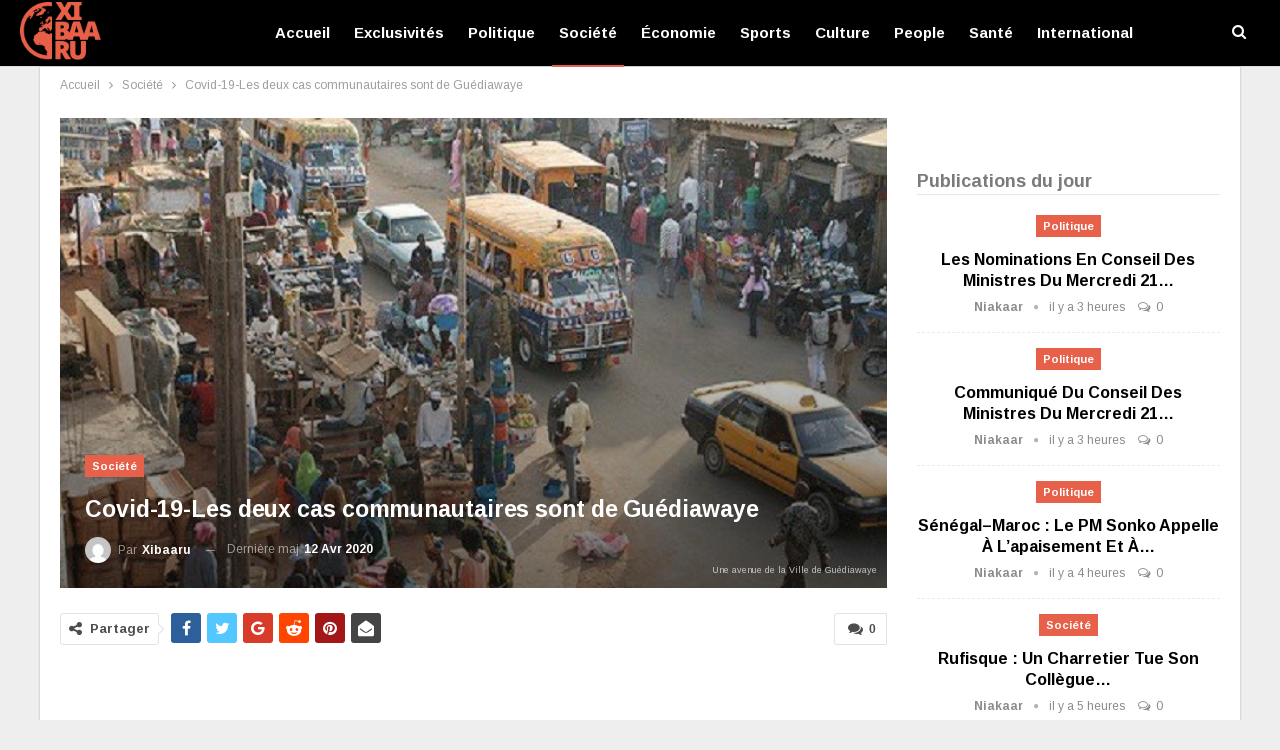

--- FILE ---
content_type: text/html; charset=UTF-8
request_url: https://www.xibaaru.sn/covid-19-les-deux-cas-communautaires-sont-de-guediawaye/
body_size: 25772
content:
	<!DOCTYPE html>
		<!--[if IE 8]>
	<html class="ie ie8" lang="fr-FR" prefix="og: https://ogp.me/ns#"> <![endif]-->
	<!--[if IE 9]>
	<html class="ie ie9" lang="fr-FR" prefix="og: https://ogp.me/ns#"> <![endif]-->
	<!--[if gt IE 9]><!-->
<html lang="fr-FR" prefix="og: https://ogp.me/ns#"> <!--<![endif]-->
	<head>
				<meta charset="UTF-8">
		<meta http-equiv="X-UA-Compatible" content="IE=edge">
		<meta name="viewport" content="width=device-width, initial-scale=1.0">
		<link rel="pingback" href="https://www.xibaaru.sn/xmlrpc.php"/>

			<style>img:is([sizes="auto" i], [sizes^="auto," i]) { contain-intrinsic-size: 3000px 1500px }</style>
	<!-- Google tag (gtag.js) consent mode dataLayer added by Site Kit -->
<script type="text/javascript" id="google_gtagjs-js-consent-mode-data-layer">
/* <![CDATA[ */
window.dataLayer = window.dataLayer || [];function gtag(){dataLayer.push(arguments);}
gtag('consent', 'default', {"ad_personalization":"denied","ad_storage":"denied","ad_user_data":"denied","analytics_storage":"denied","functionality_storage":"denied","security_storage":"denied","personalization_storage":"denied","region":["AT","BE","BG","CH","CY","CZ","DE","DK","EE","ES","FI","FR","GB","GR","HR","HU","IE","IS","IT","LI","LT","LU","LV","MT","NL","NO","PL","PT","RO","SE","SI","SK"],"wait_for_update":500});
window._googlesitekitConsentCategoryMap = {"statistics":["analytics_storage"],"marketing":["ad_storage","ad_user_data","ad_personalization"],"functional":["functionality_storage","security_storage"],"preferences":["personalization_storage"]};
window._googlesitekitConsents = {"ad_personalization":"denied","ad_storage":"denied","ad_user_data":"denied","analytics_storage":"denied","functionality_storage":"denied","security_storage":"denied","personalization_storage":"denied","region":["AT","BE","BG","CH","CY","CZ","DE","DK","EE","ES","FI","FR","GB","GR","HR","HU","IE","IS","IT","LI","LT","LU","LV","MT","NL","NO","PL","PT","RO","SE","SI","SK"],"wait_for_update":500};
/* ]]> */
</script>
<!-- End Google tag (gtag.js) consent mode dataLayer added by Site Kit -->

<!-- Optimisation des moteurs de recherche par Rank Math PRO - https://rankmath.com/ -->
<title>Covid-19: Les deux cas communautaires sont de Guédiawaye</title>
<meta name="description" content="Les deux cas qui se sont ajoutés aux 278 patients atteints du Coronavirus depuis l&#039;entrée de cette maladie au Sénégal. Selon des sources proches du ministère de"/>
<meta name="robots" content="follow, index, max-snippet:-1, max-video-preview:-1, max-image-preview:large"/>
<link rel="canonical" href="https://www.xibaaru.sn/covid-19-les-deux-cas-communautaires-sont-de-guediawaye/" />
<meta property="og:locale" content="fr_FR" />
<meta property="og:type" content="article" />
<meta property="og:title" content="Covid-19: Les deux cas communautaires sont de Guédiawaye" />
<meta property="og:description" content="Les deux cas qui se sont ajoutés aux 278 patients atteints du Coronavirus depuis l&#039;entrée de cette maladie au Sénégal. Selon des sources proches du ministère de" />
<meta property="og:url" content="https://www.xibaaru.sn/covid-19-les-deux-cas-communautaires-sont-de-guediawaye/" />
<meta property="og:site_name" content="Xibaaru" />
<meta property="article:publisher" content="https://www.facebook.com/xibaarucom" />
<meta property="article:tag" content="communautaires" />
<meta property="article:section" content="Société" />
<meta property="og:image" content="https://www.xibaaru.sn/wp-content/uploads/2020/04/guédiawaye-1.jpg" />
<meta property="og:image:secure_url" content="https://www.xibaaru.sn/wp-content/uploads/2020/04/guédiawaye-1.jpg" />
<meta property="og:image:width" content="700" />
<meta property="og:image:height" content="467" />
<meta property="og:image:alt" content="communautaires" />
<meta property="og:image:type" content="image/jpeg" />
<meta property="article:published_time" content="2020-04-12T22:30:02+00:00" />
<meta name="twitter:card" content="summary_large_image" />
<meta name="twitter:title" content="Covid-19: Les deux cas communautaires sont de Guédiawaye" />
<meta name="twitter:description" content="Les deux cas qui se sont ajoutés aux 278 patients atteints du Coronavirus depuis l&#039;entrée de cette maladie au Sénégal. Selon des sources proches du ministère de" />
<meta name="twitter:image" content="https://www.xibaaru.sn/wp-content/uploads/2020/04/guédiawaye-1.jpg" />
<meta name="twitter:label1" content="Écrit par" />
<meta name="twitter:data1" content="xibaaru" />
<meta name="twitter:label2" content="Temps de lecture" />
<meta name="twitter:data2" content="Moins d’une minute" />
<script type="application/ld+json" class="rank-math-schema-pro">{"@context":"https://schema.org","@graph":[{"@type":"Place","@id":"https://www.xibaaru.sn/#place","address":{"@type":"PostalAddress","streetAddress":"37 Cit\u00e9 CPI","addressRegion":"Dakar","postalCode":"12000","addressCountry":"S\u00e9n\u00e9gal"}},{"@type":["NewsMediaOrganization","Organization"],"@id":"https://www.xibaaru.sn/#organization","name":"Xibaaru","url":"https://www.xibaaru.sn","sameAs":["https://www.facebook.com/xibaarucom"],"email":"xibaaru@gmail.com","address":{"@type":"PostalAddress","streetAddress":"37 Cit\u00e9 CPI","addressRegion":"Dakar","postalCode":"12000","addressCountry":"S\u00e9n\u00e9gal"},"logo":{"@type":"ImageObject","@id":"https://www.xibaaru.sn/#logo","url":"https://www.xibaaru.sn/wp-content/uploads/2019/08/logo-xibaaru.png","contentUrl":"https://www.xibaaru.sn/wp-content/uploads/2019/08/logo-xibaaru.png","caption":"Xibaaru","inLanguage":"fr-FR","width":"112","height":"80"},"contactPoint":[{"@type":"ContactPoint","telephone":"+221779007430","contactType":"technical support"},{"@type":"ContactPoint","telephone":"+221777114848","contactType":"customer support"}],"location":{"@id":"https://www.xibaaru.sn/#place"}},{"@type":"WebSite","@id":"https://www.xibaaru.sn/#website","url":"https://www.xibaaru.sn","name":"Xibaaru","publisher":{"@id":"https://www.xibaaru.sn/#organization"},"inLanguage":"fr-FR"},{"@type":"ImageObject","@id":"https://www.xibaaru.sn/wp-content/uploads/2020/04/gu\u00e9diawaye-1.jpg","url":"https://www.xibaaru.sn/wp-content/uploads/2020/04/gu\u00e9diawaye-1.jpg","width":"700","height":"467","inLanguage":"fr-FR"},{"@type":"WebPage","@id":"https://www.xibaaru.sn/covid-19-les-deux-cas-communautaires-sont-de-guediawaye/#webpage","url":"https://www.xibaaru.sn/covid-19-les-deux-cas-communautaires-sont-de-guediawaye/","name":"Covid-19: Les deux cas communautaires sont de Gu\u00e9diawaye","datePublished":"2020-04-12T22:30:02+00:00","dateModified":"2020-04-12T22:30:02+00:00","isPartOf":{"@id":"https://www.xibaaru.sn/#website"},"primaryImageOfPage":{"@id":"https://www.xibaaru.sn/wp-content/uploads/2020/04/gu\u00e9diawaye-1.jpg"},"inLanguage":"fr-FR"},{"@type":"BlogPosting","headline":"Covid-19: Les deux cas communautaires sont de Gu\u00e9diawaye","datePublished":"2020-04-12T22:30:02+00:00","dateModified":"2020-04-12T22:30:02+00:00","author":{"@type":"Person","name":"xibaaru"},"description":"Les deux cas qui se sont ajout\u00e9s\u00a0aux 278 patients atteints du Coronavirus depuis l'entr\u00e9e de cette maladie au S\u00e9n\u00e9gal. Selon des sources proches du minist\u00e8re de","copyrightYear":"2020","name":"Covid-19: Les deux cas communautaires sont de Gu\u00e9diawaye","articleSection":"Soci\u00e9t\u00e9","@id":"https://www.xibaaru.sn/covid-19-les-deux-cas-communautaires-sont-de-guediawaye/#schema-1357251","isPartOf":{"@id":"https://www.xibaaru.sn/covid-19-les-deux-cas-communautaires-sont-de-guediawaye/#webpage"},"publisher":{"@id":"https://www.xibaaru.sn/#organization"},"image":{"@id":"https://www.xibaaru.sn/wp-content/uploads/2020/04/gu\u00e9diawaye-1.jpg"},"inLanguage":"fr-FR","mainEntityOfPage":{"@id":"https://www.xibaaru.sn/covid-19-les-deux-cas-communautaires-sont-de-guediawaye/#webpage"}}]}</script>
<!-- /Extension Rank Math WordPress SEO -->


<!-- Better Open Graph, Schema.org & Twitter Integration -->
<meta property="og:locale" content="fr_fr"/>
<meta property="og:site_name" content="Xibaaru"/>
<meta property="og:url" content="https://www.xibaaru.sn/covid-19-les-deux-cas-communautaires-sont-de-guediawaye/"/>
<meta property="og:title" content="Covid-19-Les deux cas communautaires sont de Guédiawaye"/>
<meta property="og:image" content="https://www.xibaaru.sn/wp-content/uploads/2020/04/guédiawaye-1.jpg"/>
<meta property="og:image:alt" content="Une avenue de la Ville de Guédiawaye"/>
<meta property="article:section" content="Société"/>
<meta property="article:tag" content="communautaires"/>
<meta property="og:description" content="Les deux cas qui se sont ajoutés aux 278 patients atteints du Coronavirus depuis l&#039;entrée de cette maladie au Sénégal. Selon des sources proches du ministère de la santé, ces deux nouveaux cas communautaires issus de la transmission communautaire son"/>
<meta property="og:type" content="article"/>
<meta name="twitter:card" content="summary"/>
<meta name="twitter:url" content="https://www.xibaaru.sn/covid-19-les-deux-cas-communautaires-sont-de-guediawaye/"/>
<meta name="twitter:title" content="Covid-19-Les deux cas communautaires sont de Guédiawaye"/>
<meta name="twitter:description" content="Les deux cas qui se sont ajoutés aux 278 patients atteints du Coronavirus depuis l&#039;entrée de cette maladie au Sénégal. Selon des sources proches du ministère de la santé, ces deux nouveaux cas communautaires issus de la transmission communautaire son"/>
<meta name="twitter:image" content="https://www.xibaaru.sn/wp-content/uploads/2020/04/guédiawaye-1.jpg"/>
<meta name="twitter:image:alt" content="Une avenue de la Ville de Guédiawaye"/>
<!-- / Better Open Graph, Schema.org & Twitter Integration. -->
<link rel='dns-prefetch' href='//www.xibaaru.sn' />
<link rel='dns-prefetch' href='//www.googletagmanager.com' />
<link rel='dns-prefetch' href='//fonts.googleapis.com' />
<link rel='dns-prefetch' href='//pagead2.googlesyndication.com' />
<link rel='dns-prefetch' href='//fundingchoicesmessages.google.com' />
<link rel="alternate" type="application/rss+xml" title="Xibaaru &raquo; Flux" href="https://www.xibaaru.sn/feed/" />
<link rel="alternate" type="application/rss+xml" title="Xibaaru &raquo; Flux des commentaires" href="https://www.xibaaru.sn/comments/feed/" />
<link rel="alternate" type="application/rss+xml" title="Xibaaru &raquo; Covid-19-Les deux cas communautaires sont de Guédiawaye Flux des commentaires" href="https://www.xibaaru.sn/covid-19-les-deux-cas-communautaires-sont-de-guediawaye/feed/" />
<script type="text/javascript">
/* <![CDATA[ */
window._wpemojiSettings = {"baseUrl":"https:\/\/s.w.org\/images\/core\/emoji\/16.0.1\/72x72\/","ext":".png","svgUrl":"https:\/\/s.w.org\/images\/core\/emoji\/16.0.1\/svg\/","svgExt":".svg","source":{"concatemoji":"https:\/\/www.xibaaru.sn\/wp-includes\/js\/wp-emoji-release.min.js?ver=6.8.3"}};
/*! This file is auto-generated */
!function(s,n){var o,i,e;function c(e){try{var t={supportTests:e,timestamp:(new Date).valueOf()};sessionStorage.setItem(o,JSON.stringify(t))}catch(e){}}function p(e,t,n){e.clearRect(0,0,e.canvas.width,e.canvas.height),e.fillText(t,0,0);var t=new Uint32Array(e.getImageData(0,0,e.canvas.width,e.canvas.height).data),a=(e.clearRect(0,0,e.canvas.width,e.canvas.height),e.fillText(n,0,0),new Uint32Array(e.getImageData(0,0,e.canvas.width,e.canvas.height).data));return t.every(function(e,t){return e===a[t]})}function u(e,t){e.clearRect(0,0,e.canvas.width,e.canvas.height),e.fillText(t,0,0);for(var n=e.getImageData(16,16,1,1),a=0;a<n.data.length;a++)if(0!==n.data[a])return!1;return!0}function f(e,t,n,a){switch(t){case"flag":return n(e,"\ud83c\udff3\ufe0f\u200d\u26a7\ufe0f","\ud83c\udff3\ufe0f\u200b\u26a7\ufe0f")?!1:!n(e,"\ud83c\udde8\ud83c\uddf6","\ud83c\udde8\u200b\ud83c\uddf6")&&!n(e,"\ud83c\udff4\udb40\udc67\udb40\udc62\udb40\udc65\udb40\udc6e\udb40\udc67\udb40\udc7f","\ud83c\udff4\u200b\udb40\udc67\u200b\udb40\udc62\u200b\udb40\udc65\u200b\udb40\udc6e\u200b\udb40\udc67\u200b\udb40\udc7f");case"emoji":return!a(e,"\ud83e\udedf")}return!1}function g(e,t,n,a){var r="undefined"!=typeof WorkerGlobalScope&&self instanceof WorkerGlobalScope?new OffscreenCanvas(300,150):s.createElement("canvas"),o=r.getContext("2d",{willReadFrequently:!0}),i=(o.textBaseline="top",o.font="600 32px Arial",{});return e.forEach(function(e){i[e]=t(o,e,n,a)}),i}function t(e){var t=s.createElement("script");t.src=e,t.defer=!0,s.head.appendChild(t)}"undefined"!=typeof Promise&&(o="wpEmojiSettingsSupports",i=["flag","emoji"],n.supports={everything:!0,everythingExceptFlag:!0},e=new Promise(function(e){s.addEventListener("DOMContentLoaded",e,{once:!0})}),new Promise(function(t){var n=function(){try{var e=JSON.parse(sessionStorage.getItem(o));if("object"==typeof e&&"number"==typeof e.timestamp&&(new Date).valueOf()<e.timestamp+604800&&"object"==typeof e.supportTests)return e.supportTests}catch(e){}return null}();if(!n){if("undefined"!=typeof Worker&&"undefined"!=typeof OffscreenCanvas&&"undefined"!=typeof URL&&URL.createObjectURL&&"undefined"!=typeof Blob)try{var e="postMessage("+g.toString()+"("+[JSON.stringify(i),f.toString(),p.toString(),u.toString()].join(",")+"));",a=new Blob([e],{type:"text/javascript"}),r=new Worker(URL.createObjectURL(a),{name:"wpTestEmojiSupports"});return void(r.onmessage=function(e){c(n=e.data),r.terminate(),t(n)})}catch(e){}c(n=g(i,f,p,u))}t(n)}).then(function(e){for(var t in e)n.supports[t]=e[t],n.supports.everything=n.supports.everything&&n.supports[t],"flag"!==t&&(n.supports.everythingExceptFlag=n.supports.everythingExceptFlag&&n.supports[t]);n.supports.everythingExceptFlag=n.supports.everythingExceptFlag&&!n.supports.flag,n.DOMReady=!1,n.readyCallback=function(){n.DOMReady=!0}}).then(function(){return e}).then(function(){var e;n.supports.everything||(n.readyCallback(),(e=n.source||{}).concatemoji?t(e.concatemoji):e.wpemoji&&e.twemoji&&(t(e.twemoji),t(e.wpemoji)))}))}((window,document),window._wpemojiSettings);
/* ]]> */
</script>
<style id='wp-emoji-styles-inline-css' type='text/css'>

	img.wp-smiley, img.emoji {
		display: inline !important;
		border: none !important;
		box-shadow: none !important;
		height: 1em !important;
		width: 1em !important;
		margin: 0 0.07em !important;
		vertical-align: -0.1em !important;
		background: none !important;
		padding: 0 !important;
	}
</style>
<link rel='stylesheet' id='wp-block-library-css' href='https://www.xibaaru.sn/wp-includes/css/dist/block-library/style.min.css?ver=6.8.3' type='text/css' media='all' />
<style id='classic-theme-styles-inline-css' type='text/css'>
/*! This file is auto-generated */
.wp-block-button__link{color:#fff;background-color:#32373c;border-radius:9999px;box-shadow:none;text-decoration:none;padding:calc(.667em + 2px) calc(1.333em + 2px);font-size:1.125em}.wp-block-file__button{background:#32373c;color:#fff;text-decoration:none}
</style>
<style id='global-styles-inline-css' type='text/css'>
:root{--wp--preset--aspect-ratio--square: 1;--wp--preset--aspect-ratio--4-3: 4/3;--wp--preset--aspect-ratio--3-4: 3/4;--wp--preset--aspect-ratio--3-2: 3/2;--wp--preset--aspect-ratio--2-3: 2/3;--wp--preset--aspect-ratio--16-9: 16/9;--wp--preset--aspect-ratio--9-16: 9/16;--wp--preset--color--black: #000000;--wp--preset--color--cyan-bluish-gray: #abb8c3;--wp--preset--color--white: #ffffff;--wp--preset--color--pale-pink: #f78da7;--wp--preset--color--vivid-red: #cf2e2e;--wp--preset--color--luminous-vivid-orange: #ff6900;--wp--preset--color--luminous-vivid-amber: #fcb900;--wp--preset--color--light-green-cyan: #7bdcb5;--wp--preset--color--vivid-green-cyan: #00d084;--wp--preset--color--pale-cyan-blue: #8ed1fc;--wp--preset--color--vivid-cyan-blue: #0693e3;--wp--preset--color--vivid-purple: #9b51e0;--wp--preset--gradient--vivid-cyan-blue-to-vivid-purple: linear-gradient(135deg,rgba(6,147,227,1) 0%,rgb(155,81,224) 100%);--wp--preset--gradient--light-green-cyan-to-vivid-green-cyan: linear-gradient(135deg,rgb(122,220,180) 0%,rgb(0,208,130) 100%);--wp--preset--gradient--luminous-vivid-amber-to-luminous-vivid-orange: linear-gradient(135deg,rgba(252,185,0,1) 0%,rgba(255,105,0,1) 100%);--wp--preset--gradient--luminous-vivid-orange-to-vivid-red: linear-gradient(135deg,rgba(255,105,0,1) 0%,rgb(207,46,46) 100%);--wp--preset--gradient--very-light-gray-to-cyan-bluish-gray: linear-gradient(135deg,rgb(238,238,238) 0%,rgb(169,184,195) 100%);--wp--preset--gradient--cool-to-warm-spectrum: linear-gradient(135deg,rgb(74,234,220) 0%,rgb(151,120,209) 20%,rgb(207,42,186) 40%,rgb(238,44,130) 60%,rgb(251,105,98) 80%,rgb(254,248,76) 100%);--wp--preset--gradient--blush-light-purple: linear-gradient(135deg,rgb(255,206,236) 0%,rgb(152,150,240) 100%);--wp--preset--gradient--blush-bordeaux: linear-gradient(135deg,rgb(254,205,165) 0%,rgb(254,45,45) 50%,rgb(107,0,62) 100%);--wp--preset--gradient--luminous-dusk: linear-gradient(135deg,rgb(255,203,112) 0%,rgb(199,81,192) 50%,rgb(65,88,208) 100%);--wp--preset--gradient--pale-ocean: linear-gradient(135deg,rgb(255,245,203) 0%,rgb(182,227,212) 50%,rgb(51,167,181) 100%);--wp--preset--gradient--electric-grass: linear-gradient(135deg,rgb(202,248,128) 0%,rgb(113,206,126) 100%);--wp--preset--gradient--midnight: linear-gradient(135deg,rgb(2,3,129) 0%,rgb(40,116,252) 100%);--wp--preset--font-size--small: 13px;--wp--preset--font-size--medium: 20px;--wp--preset--font-size--large: 36px;--wp--preset--font-size--x-large: 42px;--wp--preset--spacing--20: 0.44rem;--wp--preset--spacing--30: 0.67rem;--wp--preset--spacing--40: 1rem;--wp--preset--spacing--50: 1.5rem;--wp--preset--spacing--60: 2.25rem;--wp--preset--spacing--70: 3.38rem;--wp--preset--spacing--80: 5.06rem;--wp--preset--shadow--natural: 6px 6px 9px rgba(0, 0, 0, 0.2);--wp--preset--shadow--deep: 12px 12px 50px rgba(0, 0, 0, 0.4);--wp--preset--shadow--sharp: 6px 6px 0px rgba(0, 0, 0, 0.2);--wp--preset--shadow--outlined: 6px 6px 0px -3px rgba(255, 255, 255, 1), 6px 6px rgba(0, 0, 0, 1);--wp--preset--shadow--crisp: 6px 6px 0px rgba(0, 0, 0, 1);}:where(.is-layout-flex){gap: 0.5em;}:where(.is-layout-grid){gap: 0.5em;}body .is-layout-flex{display: flex;}.is-layout-flex{flex-wrap: wrap;align-items: center;}.is-layout-flex > :is(*, div){margin: 0;}body .is-layout-grid{display: grid;}.is-layout-grid > :is(*, div){margin: 0;}:where(.wp-block-columns.is-layout-flex){gap: 2em;}:where(.wp-block-columns.is-layout-grid){gap: 2em;}:where(.wp-block-post-template.is-layout-flex){gap: 1.25em;}:where(.wp-block-post-template.is-layout-grid){gap: 1.25em;}.has-black-color{color: var(--wp--preset--color--black) !important;}.has-cyan-bluish-gray-color{color: var(--wp--preset--color--cyan-bluish-gray) !important;}.has-white-color{color: var(--wp--preset--color--white) !important;}.has-pale-pink-color{color: var(--wp--preset--color--pale-pink) !important;}.has-vivid-red-color{color: var(--wp--preset--color--vivid-red) !important;}.has-luminous-vivid-orange-color{color: var(--wp--preset--color--luminous-vivid-orange) !important;}.has-luminous-vivid-amber-color{color: var(--wp--preset--color--luminous-vivid-amber) !important;}.has-light-green-cyan-color{color: var(--wp--preset--color--light-green-cyan) !important;}.has-vivid-green-cyan-color{color: var(--wp--preset--color--vivid-green-cyan) !important;}.has-pale-cyan-blue-color{color: var(--wp--preset--color--pale-cyan-blue) !important;}.has-vivid-cyan-blue-color{color: var(--wp--preset--color--vivid-cyan-blue) !important;}.has-vivid-purple-color{color: var(--wp--preset--color--vivid-purple) !important;}.has-black-background-color{background-color: var(--wp--preset--color--black) !important;}.has-cyan-bluish-gray-background-color{background-color: var(--wp--preset--color--cyan-bluish-gray) !important;}.has-white-background-color{background-color: var(--wp--preset--color--white) !important;}.has-pale-pink-background-color{background-color: var(--wp--preset--color--pale-pink) !important;}.has-vivid-red-background-color{background-color: var(--wp--preset--color--vivid-red) !important;}.has-luminous-vivid-orange-background-color{background-color: var(--wp--preset--color--luminous-vivid-orange) !important;}.has-luminous-vivid-amber-background-color{background-color: var(--wp--preset--color--luminous-vivid-amber) !important;}.has-light-green-cyan-background-color{background-color: var(--wp--preset--color--light-green-cyan) !important;}.has-vivid-green-cyan-background-color{background-color: var(--wp--preset--color--vivid-green-cyan) !important;}.has-pale-cyan-blue-background-color{background-color: var(--wp--preset--color--pale-cyan-blue) !important;}.has-vivid-cyan-blue-background-color{background-color: var(--wp--preset--color--vivid-cyan-blue) !important;}.has-vivid-purple-background-color{background-color: var(--wp--preset--color--vivid-purple) !important;}.has-black-border-color{border-color: var(--wp--preset--color--black) !important;}.has-cyan-bluish-gray-border-color{border-color: var(--wp--preset--color--cyan-bluish-gray) !important;}.has-white-border-color{border-color: var(--wp--preset--color--white) !important;}.has-pale-pink-border-color{border-color: var(--wp--preset--color--pale-pink) !important;}.has-vivid-red-border-color{border-color: var(--wp--preset--color--vivid-red) !important;}.has-luminous-vivid-orange-border-color{border-color: var(--wp--preset--color--luminous-vivid-orange) !important;}.has-luminous-vivid-amber-border-color{border-color: var(--wp--preset--color--luminous-vivid-amber) !important;}.has-light-green-cyan-border-color{border-color: var(--wp--preset--color--light-green-cyan) !important;}.has-vivid-green-cyan-border-color{border-color: var(--wp--preset--color--vivid-green-cyan) !important;}.has-pale-cyan-blue-border-color{border-color: var(--wp--preset--color--pale-cyan-blue) !important;}.has-vivid-cyan-blue-border-color{border-color: var(--wp--preset--color--vivid-cyan-blue) !important;}.has-vivid-purple-border-color{border-color: var(--wp--preset--color--vivid-purple) !important;}.has-vivid-cyan-blue-to-vivid-purple-gradient-background{background: var(--wp--preset--gradient--vivid-cyan-blue-to-vivid-purple) !important;}.has-light-green-cyan-to-vivid-green-cyan-gradient-background{background: var(--wp--preset--gradient--light-green-cyan-to-vivid-green-cyan) !important;}.has-luminous-vivid-amber-to-luminous-vivid-orange-gradient-background{background: var(--wp--preset--gradient--luminous-vivid-amber-to-luminous-vivid-orange) !important;}.has-luminous-vivid-orange-to-vivid-red-gradient-background{background: var(--wp--preset--gradient--luminous-vivid-orange-to-vivid-red) !important;}.has-very-light-gray-to-cyan-bluish-gray-gradient-background{background: var(--wp--preset--gradient--very-light-gray-to-cyan-bluish-gray) !important;}.has-cool-to-warm-spectrum-gradient-background{background: var(--wp--preset--gradient--cool-to-warm-spectrum) !important;}.has-blush-light-purple-gradient-background{background: var(--wp--preset--gradient--blush-light-purple) !important;}.has-blush-bordeaux-gradient-background{background: var(--wp--preset--gradient--blush-bordeaux) !important;}.has-luminous-dusk-gradient-background{background: var(--wp--preset--gradient--luminous-dusk) !important;}.has-pale-ocean-gradient-background{background: var(--wp--preset--gradient--pale-ocean) !important;}.has-electric-grass-gradient-background{background: var(--wp--preset--gradient--electric-grass) !important;}.has-midnight-gradient-background{background: var(--wp--preset--gradient--midnight) !important;}.has-small-font-size{font-size: var(--wp--preset--font-size--small) !important;}.has-medium-font-size{font-size: var(--wp--preset--font-size--medium) !important;}.has-large-font-size{font-size: var(--wp--preset--font-size--large) !important;}.has-x-large-font-size{font-size: var(--wp--preset--font-size--x-large) !important;}
:where(.wp-block-post-template.is-layout-flex){gap: 1.25em;}:where(.wp-block-post-template.is-layout-grid){gap: 1.25em;}
:where(.wp-block-columns.is-layout-flex){gap: 2em;}:where(.wp-block-columns.is-layout-grid){gap: 2em;}
:root :where(.wp-block-pullquote){font-size: 1.5em;line-height: 1.6;}
</style>
<link rel='stylesheet' id='better-framework-main-fonts-css' href='https://fonts.googleapis.com/css?family=Arimo:400,700%7CRoboto:500,400&#038;display=swap' type='text/css' media='all' />
<script type="text/javascript" src="https://www.xibaaru.sn/wp-includes/js/jquery/jquery.min.js?ver=3.7.1" id="jquery-core-js"></script>
<script type="text/javascript" src="https://www.xibaaru.sn/wp-includes/js/jquery/jquery-migrate.min.js?ver=3.4.1" id="jquery-migrate-js"></script>
<!--[if lt IE 9]>
<script type="text/javascript" src="https://www.xibaaru.sn/wp-content/plugins/better-adsmanager/includes/libs/better-framework/assets/js/html5shiv.min.js?ver=3.15.0" id="bf-html5shiv-js"></script>
<![endif]-->
<!--[if lt IE 9]>
<script type="text/javascript" src="https://www.xibaaru.sn/wp-content/plugins/better-adsmanager/includes/libs/better-framework/assets/js/respond.min.js?ver=3.15.0" id="bf-respond-js"></script>
<![endif]-->

<!-- Extrait de code de la balise Google (gtag.js) ajouté par Site Kit -->
<!-- Extrait Google Analytics ajouté par Site Kit -->
<script type="text/javascript" src="https://www.googletagmanager.com/gtag/js?id=G-HE25BD050R" id="google_gtagjs-js" async></script>
<script type="text/javascript" id="google_gtagjs-js-after">
/* <![CDATA[ */
window.dataLayer = window.dataLayer || [];function gtag(){dataLayer.push(arguments);}
gtag("set","linker",{"domains":["www.xibaaru.sn"]});
gtag("js", new Date());
gtag("set", "developer_id.dZTNiMT", true);
gtag("config", "G-HE25BD050R");
/* ]]> */
</script>
<script></script><link rel="https://api.w.org/" href="https://www.xibaaru.sn/wp-json/" /><link rel="alternate" title="JSON" type="application/json" href="https://www.xibaaru.sn/wp-json/wp/v2/posts/70619" /><link rel="EditURI" type="application/rsd+xml" title="RSD" href="https://www.xibaaru.sn/xmlrpc.php?rsd" />
<meta name="generator" content="WordPress 6.8.3" />
<link rel='shortlink' href='https://www.xibaaru.sn/?p=70619' />
<link rel="alternate" title="oEmbed (JSON)" type="application/json+oembed" href="https://www.xibaaru.sn/wp-json/oembed/1.0/embed?url=https%3A%2F%2Fwww.xibaaru.sn%2Fcovid-19-les-deux-cas-communautaires-sont-de-guediawaye%2F" />
<link rel="alternate" title="oEmbed (XML)" type="text/xml+oembed" href="https://www.xibaaru.sn/wp-json/oembed/1.0/embed?url=https%3A%2F%2Fwww.xibaaru.sn%2Fcovid-19-les-deux-cas-communautaires-sont-de-guediawaye%2F&#038;format=xml" />
<meta name="generator" content="Site Kit by Google 1.170.0" />
<!-- Balises Meta Google AdSense ajoutées par Site Kit -->
<meta name="google-adsense-platform-account" content="ca-host-pub-2644536267352236">
<meta name="google-adsense-platform-domain" content="sitekit.withgoogle.com">
<!-- Fin des balises Meta End Google AdSense ajoutées par Site Kit -->
<meta name="generator" content="Powered by WPBakery Page Builder - drag and drop page builder for WordPress."/>
<script type="application/ld+json">{
    "@context": "http://schema.org/",
    "@type": "Organization",
    "@id": "#organization",
    "logo": {
        "@type": "ImageObject",
        "url": "https://www.xibaaru.sn/wp-content/uploads/2019/08/logo-xibaaru.png"
    },
    "url": "https://www.xibaaru.sn/",
    "name": "Xibaaru",
    "description": "Vivez l&#039;actualit\u00e9 s\u00e9n\u00e9galaise et internationale en ligne"
}</script>
<script type="application/ld+json">{
    "@context": "http://schema.org/",
    "@type": "WebSite",
    "name": "Xibaaru",
    "alternateName": "Vivez l&#039;actualit\u00e9 s\u00e9n\u00e9galaise et internationale en ligne",
    "url": "https://www.xibaaru.sn/"
}</script>
<script type="application/ld+json">{
    "@context": "http://schema.org/",
    "@type": "BlogPosting",
    "headline": "Covid-19-Les deux cas communautaires sont de Gu\u00e9diawaye",
    "description": "Les deux cas qui se sont ajout\u00e9s\u00a0aux 278 patients atteints du Coronavirus depuis l'entr\u00e9e de cette maladie au S\u00e9n\u00e9gal. Selon des sources proches du minist\u00e8re de la sant\u00e9,\u00a0ces deux nouveaux cas communautaires issus de la transmission communautaire son",
    "datePublished": "2020-04-12",
    "dateModified": "2020-04-12",
    "author": {
        "@type": "Person",
        "@id": "#person-xibaaru",
        "name": "xibaaru"
    },
    "image": "https://www.xibaaru.sn/wp-content/uploads/2020/04/gu\u00e9diawaye-1.jpg",
    "interactionStatistic": [
        {
            "@type": "InteractionCounter",
            "interactionType": "http://schema.org/CommentAction",
            "userInteractionCount": "0"
        }
    ],
    "publisher": {
        "@id": "#organization"
    },
    "mainEntityOfPage": "https://www.xibaaru.sn/covid-19-les-deux-cas-communautaires-sont-de-guediawaye/"
}</script>

<!-- Extrait Google AdSense ajouté par Site Kit -->
<script type="text/javascript" async="async" src="https://pagead2.googlesyndication.com/pagead/js/adsbygoogle.js?client=ca-pub-9473846353102696&amp;host=ca-host-pub-2644536267352236" crossorigin="anonymous"></script>

<!-- End Google AdSense snippet added by Site Kit -->

<!-- Google AdSense Ad Blocking Recovery snippet added by Site Kit -->
<script async src="https://fundingchoicesmessages.google.com/i/pub-9473846353102696?ers=1" nonce="JLZYFIIQc3_Ozs7iwKb_NQ"></script><script nonce="JLZYFIIQc3_Ozs7iwKb_NQ">(function() {function signalGooglefcPresent() {if (!window.frames['googlefcPresent']) {if (document.body) {const iframe = document.createElement('iframe'); iframe.style = 'width: 0; height: 0; border: none; z-index: -1000; left: -1000px; top: -1000px;'; iframe.style.display = 'none'; iframe.name = 'googlefcPresent'; document.body.appendChild(iframe);} else {setTimeout(signalGooglefcPresent, 0);}}}signalGooglefcPresent();})();</script>
<!-- End Google AdSense Ad Blocking Recovery snippet added by Site Kit -->

<!-- Extrait Google AdSense de protection contre les erreurs Incitation à réautoriser les annonces ajouté par Site Kit -->
<script>(function(){'use strict';function aa(a){var b=0;return function(){return b<a.length?{done:!1,value:a[b++]}:{done:!0}}}var ba="function"==typeof Object.defineProperties?Object.defineProperty:function(a,b,c){if(a==Array.prototype||a==Object.prototype)return a;a[b]=c.value;return a};
function ea(a){a=["object"==typeof globalThis&&globalThis,a,"object"==typeof window&&window,"object"==typeof self&&self,"object"==typeof global&&global];for(var b=0;b<a.length;++b){var c=a[b];if(c&&c.Math==Math)return c}throw Error("Cannot find global object");}var fa=ea(this);function ha(a,b){if(b)a:{var c=fa;a=a.split(".");for(var d=0;d<a.length-1;d++){var e=a[d];if(!(e in c))break a;c=c[e]}a=a[a.length-1];d=c[a];b=b(d);b!=d&&null!=b&&ba(c,a,{configurable:!0,writable:!0,value:b})}}
var ia="function"==typeof Object.create?Object.create:function(a){function b(){}b.prototype=a;return new b},l;if("function"==typeof Object.setPrototypeOf)l=Object.setPrototypeOf;else{var m;a:{var ja={a:!0},ka={};try{ka.__proto__=ja;m=ka.a;break a}catch(a){}m=!1}l=m?function(a,b){a.__proto__=b;if(a.__proto__!==b)throw new TypeError(a+" is not extensible");return a}:null}var la=l;
function n(a,b){a.prototype=ia(b.prototype);a.prototype.constructor=a;if(la)la(a,b);else for(var c in b)if("prototype"!=c)if(Object.defineProperties){var d=Object.getOwnPropertyDescriptor(b,c);d&&Object.defineProperty(a,c,d)}else a[c]=b[c];a.A=b.prototype}function ma(){for(var a=Number(this),b=[],c=a;c<arguments.length;c++)b[c-a]=arguments[c];return b}
var na="function"==typeof Object.assign?Object.assign:function(a,b){for(var c=1;c<arguments.length;c++){var d=arguments[c];if(d)for(var e in d)Object.prototype.hasOwnProperty.call(d,e)&&(a[e]=d[e])}return a};ha("Object.assign",function(a){return a||na});/*

 Copyright The Closure Library Authors.
 SPDX-License-Identifier: Apache-2.0
*/
var p=this||self;function q(a){return a};var t,u;a:{for(var oa=["CLOSURE_FLAGS"],v=p,x=0;x<oa.length;x++)if(v=v[oa[x]],null==v){u=null;break a}u=v}var pa=u&&u[610401301];t=null!=pa?pa:!1;var z,qa=p.navigator;z=qa?qa.userAgentData||null:null;function A(a){return t?z?z.brands.some(function(b){return(b=b.brand)&&-1!=b.indexOf(a)}):!1:!1}function B(a){var b;a:{if(b=p.navigator)if(b=b.userAgent)break a;b=""}return-1!=b.indexOf(a)};function C(){return t?!!z&&0<z.brands.length:!1}function D(){return C()?A("Chromium"):(B("Chrome")||B("CriOS"))&&!(C()?0:B("Edge"))||B("Silk")};var ra=C()?!1:B("Trident")||B("MSIE");!B("Android")||D();D();B("Safari")&&(D()||(C()?0:B("Coast"))||(C()?0:B("Opera"))||(C()?0:B("Edge"))||(C()?A("Microsoft Edge"):B("Edg/"))||C()&&A("Opera"));var sa={},E=null;var ta="undefined"!==typeof Uint8Array,ua=!ra&&"function"===typeof btoa;var F="function"===typeof Symbol&&"symbol"===typeof Symbol()?Symbol():void 0,G=F?function(a,b){a[F]|=b}:function(a,b){void 0!==a.g?a.g|=b:Object.defineProperties(a,{g:{value:b,configurable:!0,writable:!0,enumerable:!1}})};function va(a){var b=H(a);1!==(b&1)&&(Object.isFrozen(a)&&(a=Array.prototype.slice.call(a)),I(a,b|1))}
var H=F?function(a){return a[F]|0}:function(a){return a.g|0},J=F?function(a){return a[F]}:function(a){return a.g},I=F?function(a,b){a[F]=b}:function(a,b){void 0!==a.g?a.g=b:Object.defineProperties(a,{g:{value:b,configurable:!0,writable:!0,enumerable:!1}})};function wa(){var a=[];G(a,1);return a}function xa(a,b){I(b,(a|0)&-99)}function K(a,b){I(b,(a|34)&-73)}function L(a){a=a>>11&1023;return 0===a?536870912:a};var M={};function N(a){return null!==a&&"object"===typeof a&&!Array.isArray(a)&&a.constructor===Object}var O,ya=[];I(ya,39);O=Object.freeze(ya);var P;function Q(a,b){P=b;a=new a(b);P=void 0;return a}
function R(a,b,c){null==a&&(a=P);P=void 0;if(null==a){var d=96;c?(a=[c],d|=512):a=[];b&&(d=d&-2095105|(b&1023)<<11)}else{if(!Array.isArray(a))throw Error();d=H(a);if(d&64)return a;d|=64;if(c&&(d|=512,c!==a[0]))throw Error();a:{c=a;var e=c.length;if(e){var f=e-1,g=c[f];if(N(g)){d|=256;b=(d>>9&1)-1;e=f-b;1024<=e&&(za(c,b,g),e=1023);d=d&-2095105|(e&1023)<<11;break a}}b&&(g=(d>>9&1)-1,b=Math.max(b,e-g),1024<b&&(za(c,g,{}),d|=256,b=1023),d=d&-2095105|(b&1023)<<11)}}I(a,d);return a}
function za(a,b,c){for(var d=1023+b,e=a.length,f=d;f<e;f++){var g=a[f];null!=g&&g!==c&&(c[f-b]=g)}a.length=d+1;a[d]=c};function Aa(a){switch(typeof a){case "number":return isFinite(a)?a:String(a);case "boolean":return a?1:0;case "object":if(a&&!Array.isArray(a)&&ta&&null!=a&&a instanceof Uint8Array){if(ua){for(var b="",c=0,d=a.length-10240;c<d;)b+=String.fromCharCode.apply(null,a.subarray(c,c+=10240));b+=String.fromCharCode.apply(null,c?a.subarray(c):a);a=btoa(b)}else{void 0===b&&(b=0);if(!E){E={};c="ABCDEFGHIJKLMNOPQRSTUVWXYZabcdefghijklmnopqrstuvwxyz0123456789".split("");d=["+/=","+/","-_=","-_.","-_"];for(var e=
0;5>e;e++){var f=c.concat(d[e].split(""));sa[e]=f;for(var g=0;g<f.length;g++){var h=f[g];void 0===E[h]&&(E[h]=g)}}}b=sa[b];c=Array(Math.floor(a.length/3));d=b[64]||"";for(e=f=0;f<a.length-2;f+=3){var k=a[f],w=a[f+1];h=a[f+2];g=b[k>>2];k=b[(k&3)<<4|w>>4];w=b[(w&15)<<2|h>>6];h=b[h&63];c[e++]=g+k+w+h}g=0;h=d;switch(a.length-f){case 2:g=a[f+1],h=b[(g&15)<<2]||d;case 1:a=a[f],c[e]=b[a>>2]+b[(a&3)<<4|g>>4]+h+d}a=c.join("")}return a}}return a};function Ba(a,b,c){a=Array.prototype.slice.call(a);var d=a.length,e=b&256?a[d-1]:void 0;d+=e?-1:0;for(b=b&512?1:0;b<d;b++)a[b]=c(a[b]);if(e){b=a[b]={};for(var f in e)Object.prototype.hasOwnProperty.call(e,f)&&(b[f]=c(e[f]))}return a}function Da(a,b,c,d,e,f){if(null!=a){if(Array.isArray(a))a=e&&0==a.length&&H(a)&1?void 0:f&&H(a)&2?a:Ea(a,b,c,void 0!==d,e,f);else if(N(a)){var g={},h;for(h in a)Object.prototype.hasOwnProperty.call(a,h)&&(g[h]=Da(a[h],b,c,d,e,f));a=g}else a=b(a,d);return a}}
function Ea(a,b,c,d,e,f){var g=d||c?H(a):0;d=d?!!(g&32):void 0;a=Array.prototype.slice.call(a);for(var h=0;h<a.length;h++)a[h]=Da(a[h],b,c,d,e,f);c&&c(g,a);return a}function Fa(a){return a.s===M?a.toJSON():Aa(a)};function Ga(a,b,c){c=void 0===c?K:c;if(null!=a){if(ta&&a instanceof Uint8Array)return b?a:new Uint8Array(a);if(Array.isArray(a)){var d=H(a);if(d&2)return a;if(b&&!(d&64)&&(d&32||0===d))return I(a,d|34),a;a=Ea(a,Ga,d&4?K:c,!0,!1,!0);b=H(a);b&4&&b&2&&Object.freeze(a);return a}a.s===M&&(b=a.h,c=J(b),a=c&2?a:Q(a.constructor,Ha(b,c,!0)));return a}}function Ha(a,b,c){var d=c||b&2?K:xa,e=!!(b&32);a=Ba(a,b,function(f){return Ga(f,e,d)});G(a,32|(c?2:0));return a};function Ia(a,b){a=a.h;return Ja(a,J(a),b)}function Ja(a,b,c,d){if(-1===c)return null;if(c>=L(b)){if(b&256)return a[a.length-1][c]}else{var e=a.length;if(d&&b&256&&(d=a[e-1][c],null!=d))return d;b=c+((b>>9&1)-1);if(b<e)return a[b]}}function Ka(a,b,c,d,e){var f=L(b);if(c>=f||e){e=b;if(b&256)f=a[a.length-1];else{if(null==d)return;f=a[f+((b>>9&1)-1)]={};e|=256}f[c]=d;e&=-1025;e!==b&&I(a,e)}else a[c+((b>>9&1)-1)]=d,b&256&&(d=a[a.length-1],c in d&&delete d[c]),b&1024&&I(a,b&-1025)}
function La(a,b){var c=Ma;var d=void 0===d?!1:d;var e=a.h;var f=J(e),g=Ja(e,f,b,d);var h=!1;if(null==g||"object"!==typeof g||(h=Array.isArray(g))||g.s!==M)if(h){var k=h=H(g);0===k&&(k|=f&32);k|=f&2;k!==h&&I(g,k);c=new c(g)}else c=void 0;else c=g;c!==g&&null!=c&&Ka(e,f,b,c,d);e=c;if(null==e)return e;a=a.h;f=J(a);f&2||(g=e,c=g.h,h=J(c),g=h&2?Q(g.constructor,Ha(c,h,!1)):g,g!==e&&(e=g,Ka(a,f,b,e,d)));return e}function Na(a,b){a=Ia(a,b);return null==a||"string"===typeof a?a:void 0}
function Oa(a,b){a=Ia(a,b);return null!=a?a:0}function S(a,b){a=Na(a,b);return null!=a?a:""};function T(a,b,c){this.h=R(a,b,c)}T.prototype.toJSON=function(){var a=Ea(this.h,Fa,void 0,void 0,!1,!1);return Pa(this,a,!0)};T.prototype.s=M;T.prototype.toString=function(){return Pa(this,this.h,!1).toString()};
function Pa(a,b,c){var d=a.constructor.v,e=L(J(c?a.h:b)),f=!1;if(d){if(!c){b=Array.prototype.slice.call(b);var g;if(b.length&&N(g=b[b.length-1]))for(f=0;f<d.length;f++)if(d[f]>=e){Object.assign(b[b.length-1]={},g);break}f=!0}e=b;c=!c;g=J(a.h);a=L(g);g=(g>>9&1)-1;for(var h,k,w=0;w<d.length;w++)if(k=d[w],k<a){k+=g;var r=e[k];null==r?e[k]=c?O:wa():c&&r!==O&&va(r)}else h||(r=void 0,e.length&&N(r=e[e.length-1])?h=r:e.push(h={})),r=h[k],null==h[k]?h[k]=c?O:wa():c&&r!==O&&va(r)}d=b.length;if(!d)return b;
var Ca;if(N(h=b[d-1])){a:{var y=h;e={};c=!1;for(var ca in y)Object.prototype.hasOwnProperty.call(y,ca)&&(a=y[ca],Array.isArray(a)&&a!=a&&(c=!0),null!=a?e[ca]=a:c=!0);if(c){for(var rb in e){y=e;break a}y=null}}y!=h&&(Ca=!0);d--}for(;0<d;d--){h=b[d-1];if(null!=h)break;var cb=!0}if(!Ca&&!cb)return b;var da;f?da=b:da=Array.prototype.slice.call(b,0,d);b=da;f&&(b.length=d);y&&b.push(y);return b};function Qa(a){return function(b){if(null==b||""==b)b=new a;else{b=JSON.parse(b);if(!Array.isArray(b))throw Error(void 0);G(b,32);b=Q(a,b)}return b}};function Ra(a){this.h=R(a)}n(Ra,T);var Sa=Qa(Ra);var U;function V(a){this.g=a}V.prototype.toString=function(){return this.g+""};var Ta={};function Ua(){return Math.floor(2147483648*Math.random()).toString(36)+Math.abs(Math.floor(2147483648*Math.random())^Date.now()).toString(36)};function Va(a,b){b=String(b);"application/xhtml+xml"===a.contentType&&(b=b.toLowerCase());return a.createElement(b)}function Wa(a){this.g=a||p.document||document}Wa.prototype.appendChild=function(a,b){a.appendChild(b)};/*

 SPDX-License-Identifier: Apache-2.0
*/
function Xa(a,b){a.src=b instanceof V&&b.constructor===V?b.g:"type_error:TrustedResourceUrl";var c,d;(c=(b=null==(d=(c=(a.ownerDocument&&a.ownerDocument.defaultView||window).document).querySelector)?void 0:d.call(c,"script[nonce]"))?b.nonce||b.getAttribute("nonce")||"":"")&&a.setAttribute("nonce",c)};function Ya(a){a=void 0===a?document:a;return a.createElement("script")};function Za(a,b,c,d,e,f){try{var g=a.g,h=Ya(g);h.async=!0;Xa(h,b);g.head.appendChild(h);h.addEventListener("load",function(){e();d&&g.head.removeChild(h)});h.addEventListener("error",function(){0<c?Za(a,b,c-1,d,e,f):(d&&g.head.removeChild(h),f())})}catch(k){f()}};var $a=p.atob("aHR0cHM6Ly93d3cuZ3N0YXRpYy5jb20vaW1hZ2VzL2ljb25zL21hdGVyaWFsL3N5c3RlbS8xeC93YXJuaW5nX2FtYmVyXzI0ZHAucG5n"),ab=p.atob("WW91IGFyZSBzZWVpbmcgdGhpcyBtZXNzYWdlIGJlY2F1c2UgYWQgb3Igc2NyaXB0IGJsb2NraW5nIHNvZnR3YXJlIGlzIGludGVyZmVyaW5nIHdpdGggdGhpcyBwYWdlLg=="),bb=p.atob("RGlzYWJsZSBhbnkgYWQgb3Igc2NyaXB0IGJsb2NraW5nIHNvZnR3YXJlLCB0aGVuIHJlbG9hZCB0aGlzIHBhZ2Uu");function db(a,b,c){this.i=a;this.l=new Wa(this.i);this.g=null;this.j=[];this.m=!1;this.u=b;this.o=c}
function eb(a){if(a.i.body&&!a.m){var b=function(){fb(a);p.setTimeout(function(){return gb(a,3)},50)};Za(a.l,a.u,2,!0,function(){p[a.o]||b()},b);a.m=!0}}
function fb(a){for(var b=W(1,5),c=0;c<b;c++){var d=X(a);a.i.body.appendChild(d);a.j.push(d)}b=X(a);b.style.bottom="0";b.style.left="0";b.style.position="fixed";b.style.width=W(100,110).toString()+"%";b.style.zIndex=W(2147483544,2147483644).toString();b.style["background-color"]=hb(249,259,242,252,219,229);b.style["box-shadow"]="0 0 12px #888";b.style.color=hb(0,10,0,10,0,10);b.style.display="flex";b.style["justify-content"]="center";b.style["font-family"]="Roboto, Arial";c=X(a);c.style.width=W(80,
85).toString()+"%";c.style.maxWidth=W(750,775).toString()+"px";c.style.margin="24px";c.style.display="flex";c.style["align-items"]="flex-start";c.style["justify-content"]="center";d=Va(a.l.g,"IMG");d.className=Ua();d.src=$a;d.alt="Warning icon";d.style.height="24px";d.style.width="24px";d.style["padding-right"]="16px";var e=X(a),f=X(a);f.style["font-weight"]="bold";f.textContent=ab;var g=X(a);g.textContent=bb;Y(a,e,f);Y(a,e,g);Y(a,c,d);Y(a,c,e);Y(a,b,c);a.g=b;a.i.body.appendChild(a.g);b=W(1,5);for(c=
0;c<b;c++)d=X(a),a.i.body.appendChild(d),a.j.push(d)}function Y(a,b,c){for(var d=W(1,5),e=0;e<d;e++){var f=X(a);b.appendChild(f)}b.appendChild(c);c=W(1,5);for(d=0;d<c;d++)e=X(a),b.appendChild(e)}function W(a,b){return Math.floor(a+Math.random()*(b-a))}function hb(a,b,c,d,e,f){return"rgb("+W(Math.max(a,0),Math.min(b,255)).toString()+","+W(Math.max(c,0),Math.min(d,255)).toString()+","+W(Math.max(e,0),Math.min(f,255)).toString()+")"}function X(a){a=Va(a.l.g,"DIV");a.className=Ua();return a}
function gb(a,b){0>=b||null!=a.g&&0!=a.g.offsetHeight&&0!=a.g.offsetWidth||(ib(a),fb(a),p.setTimeout(function(){return gb(a,b-1)},50))}
function ib(a){var b=a.j;var c="undefined"!=typeof Symbol&&Symbol.iterator&&b[Symbol.iterator];if(c)b=c.call(b);else if("number"==typeof b.length)b={next:aa(b)};else throw Error(String(b)+" is not an iterable or ArrayLike");for(c=b.next();!c.done;c=b.next())(c=c.value)&&c.parentNode&&c.parentNode.removeChild(c);a.j=[];(b=a.g)&&b.parentNode&&b.parentNode.removeChild(b);a.g=null};function jb(a,b,c,d,e){function f(k){document.body?g(document.body):0<k?p.setTimeout(function(){f(k-1)},e):b()}function g(k){k.appendChild(h);p.setTimeout(function(){h?(0!==h.offsetHeight&&0!==h.offsetWidth?b():a(),h.parentNode&&h.parentNode.removeChild(h)):a()},d)}var h=kb(c);f(3)}function kb(a){var b=document.createElement("div");b.className=a;b.style.width="1px";b.style.height="1px";b.style.position="absolute";b.style.left="-10000px";b.style.top="-10000px";b.style.zIndex="-10000";return b};function Ma(a){this.h=R(a)}n(Ma,T);function lb(a){this.h=R(a)}n(lb,T);var mb=Qa(lb);function nb(a){a=Na(a,4)||"";if(void 0===U){var b=null;var c=p.trustedTypes;if(c&&c.createPolicy){try{b=c.createPolicy("goog#html",{createHTML:q,createScript:q,createScriptURL:q})}catch(d){p.console&&p.console.error(d.message)}U=b}else U=b}a=(b=U)?b.createScriptURL(a):a;return new V(a,Ta)};function ob(a,b){this.m=a;this.o=new Wa(a.document);this.g=b;this.j=S(this.g,1);this.u=nb(La(this.g,2));this.i=!1;b=nb(La(this.g,13));this.l=new db(a.document,b,S(this.g,12))}ob.prototype.start=function(){pb(this)};
function pb(a){qb(a);Za(a.o,a.u,3,!1,function(){a:{var b=a.j;var c=p.btoa(b);if(c=p[c]){try{var d=Sa(p.atob(c))}catch(e){b=!1;break a}b=b===Na(d,1)}else b=!1}b?Z(a,S(a.g,14)):(Z(a,S(a.g,8)),eb(a.l))},function(){jb(function(){Z(a,S(a.g,7));eb(a.l)},function(){return Z(a,S(a.g,6))},S(a.g,9),Oa(a.g,10),Oa(a.g,11))})}function Z(a,b){a.i||(a.i=!0,a=new a.m.XMLHttpRequest,a.open("GET",b,!0),a.send())}function qb(a){var b=p.btoa(a.j);a.m[b]&&Z(a,S(a.g,5))};(function(a,b){p[a]=function(){var c=ma.apply(0,arguments);p[a]=function(){};b.apply(null,c)}})("__h82AlnkH6D91__",function(a){"function"===typeof window.atob&&(new ob(window,mb(window.atob(a)))).start()});}).call(this);

window.__h82AlnkH6D91__("[base64]/[base64]/[base64]/[base64]");</script>
<!-- Extrait de fin Google AdSense de protection contre les erreurs Incitation à réautoriser les annonces ajouté par Site Kit -->
<link rel='stylesheet' id='bf-minifed-css-1' href='https://www.xibaaru.sn/wp-content/bs-booster-cache/f2116a72ace39ae560b256a85a93038e.css' type='text/css' media='all' />
<link rel='stylesheet' id='7.12.0-rc2-1749129250' href='https://www.xibaaru.sn/wp-content/bs-booster-cache/dfe46fc19537e7d8b20cdc8d3f3eb5ba.css' type='text/css' media='all' />
<link rel="icon" href="https://www.xibaaru.sn/wp-content/uploads/2019/08/logo-xibaaru.png" sizes="32x32" />
<link rel="icon" href="https://www.xibaaru.sn/wp-content/uploads/2019/08/logo-xibaaru.png" sizes="192x192" />
<link rel="apple-touch-icon" href="https://www.xibaaru.sn/wp-content/uploads/2019/08/logo-xibaaru.png" />
<meta name="msapplication-TileImage" content="https://www.xibaaru.sn/wp-content/uploads/2019/08/logo-xibaaru.png" />
<noscript><style> .wpb_animate_when_almost_visible { opacity: 1; }</style></noscript>	</head>

<body class="wp-singular post-template-default single single-post postid-70619 single-format-standard wp-theme-publisher bs-theme bs-publisher bs-publisher-global-mag active-light-box ltr close-rh page-layout-2-col page-layout-2-col-right boxed active-sticky-sidebar main-menu-sticky main-menu-out-stretched active-ajax-search infinity-related-post single-prim-cat-4 single-cat-4  wpb-js-composer js-comp-ver-7.0 vc_responsive bs-ll-a" dir="ltr">
	<header id="header" class="site-header header-style-8 full-width stretched" itemscope="itemscope" itemtype="https://schema.org/WPHeader">
				<div class="content-wrap">
			<div class="container">
				<div class="header-inner clearfix">
					<div id="site-branding" class="site-branding">
	<p  id="site-title" class="logo h1 img-logo">
	<a href="https://www.xibaaru.sn/" itemprop="url" rel="home">
					<img id="site-logo" src="https://www.xibaaru.sn/wp-content/uploads/2019/08/logo-xibaaru.png"
			     alt="Xibaaru"  data-bsrjs="https://www.xibaaru.sn/wp-content/uploads/2019/08/logo-xibaaru.png"  />

			<span class="site-title">Xibaaru - Vivez l&#039;actualité sénégalaise et internationale en ligne</span>
				</a>
</p>
</div><!-- .site-branding -->
<nav id="menu-main" class="menu main-menu-container  show-search-item menu-actions-btn-width-1" role="navigation" itemscope="itemscope" itemtype="https://schema.org/SiteNavigationElement">
			<div class="menu-action-buttons width-1">
							<div class="search-container close">
					<span class="search-handler"><i class="fa fa-search"></i></span>

					<div class="search-box clearfix">
						<form role="search" method="get" class="search-form clearfix" action="https://www.xibaaru.sn">
	<input type="search" class="search-field"
	       placeholder="Chercher..."
	       value="" name="s"
	       title="Rechercher:"
	       autocomplete="off">
	<input type="submit" class="search-submit" value="Chercher">
</form><!-- .search-form -->
					</div>
				</div>
						</div>
			<ul id="main-navigation" class="main-menu menu bsm-pure clearfix">
		<li id="menu-item-157" class="menu-item menu-item-type-custom menu-item-object-custom menu-item-home better-anim-fade menu-item-157"><a href="https://www.xibaaru.sn/">Accueil</a></li>
<li id="menu-item-8" class="menu-item menu-item-type-taxonomy menu-item-object-category menu-term-2 better-anim-fade menu-item-8"><a href="https://www.xibaaru.sn/exclusivites/">Exclusivités</a></li>
<li id="menu-item-14" class="menu-item menu-item-type-taxonomy menu-item-object-category menu-term-8 better-anim-fade menu-item-14"><a href="https://www.xibaaru.sn/politique/">Politique</a></li>
<li id="menu-item-11" class="menu-item menu-item-type-taxonomy menu-item-object-category current-post-ancestor current-menu-parent current-post-parent menu-term-4 better-anim-fade menu-item-11"><a href="https://www.xibaaru.sn/societe/">Société</a></li>
<li id="menu-item-650" class="menu-item menu-item-type-taxonomy menu-item-object-category menu-term-17 better-anim-fade menu-item-650"><a href="https://www.xibaaru.sn/economie/">Économie</a></li>
<li id="menu-item-12" class="menu-item menu-item-type-taxonomy menu-item-object-category menu-term-5 better-anim-fade menu-item-12"><a href="https://www.xibaaru.sn/sports/">Sports</a></li>
<li id="menu-item-649" class="menu-item menu-item-type-taxonomy menu-item-object-category menu-term-19 better-anim-fade menu-item-649"><a href="https://www.xibaaru.sn/culture/">Culture</a></li>
<li id="menu-item-10" class="menu-item menu-item-type-taxonomy menu-item-object-category menu-term-3 better-anim-fade menu-item-10"><a href="https://www.xibaaru.sn/people/">People</a></li>
<li id="menu-item-651" class="menu-item menu-item-type-taxonomy menu-item-object-category menu-term-18 better-anim-fade menu-item-651"><a href="https://www.xibaaru.sn/sante/">Santé</a></li>
<li id="menu-item-9" class="menu-item menu-item-type-taxonomy menu-item-object-category menu-term-6 better-anim-fade menu-item-9"><a href="https://www.xibaaru.sn/international/">International</a></li>
	</ul><!-- #main-navigation -->
</nav><!-- .main-menu-container -->
				</div>
			</div>
		</div>
	</header><!-- .header -->
	<div class="rh-header clearfix dark deferred-block-exclude">
		<div class="rh-container clearfix">

			<div class="menu-container close">
				<span class="menu-handler"><span class="lines"></span></span>
			</div><!-- .menu-container -->

			<div class="logo-container rh-img-logo">
				<a href="https://www.xibaaru.sn/" itemprop="url" rel="home">
											<img src="https://www.xibaaru.sn/wp-content/uploads/2019/08/logo-xibaaru.png"
						     alt="Xibaaru"  data-bsrjs="https://www.xibaaru.sn/wp-content/uploads/2019/08/logo-xibaaru.png"  />				</a>
			</div><!-- .logo-container -->
		</div><!-- .rh-container -->
	</div><!-- .rh-header -->
		<div class="main-wrap content-main-wrap">
		<nav role="navigation" aria-label="Breadcrumbs" class="bf-breadcrumb clearfix bc-top-style"><div class="container bf-breadcrumb-container"><ul class="bf-breadcrumb-items" itemscope itemtype="http://schema.org/BreadcrumbList"><meta name="numberOfItems" content="3" /><meta name="itemListOrder" content="Ascending" /><li itemprop="itemListElement" itemscope itemtype="http://schema.org/ListItem" class="bf-breadcrumb-item bf-breadcrumb-begin"><a itemprop="item" href="https://www.xibaaru.sn" rel="home"><span itemprop="name">Accueil</span></a><meta itemprop="position" content="1" /></li><li itemprop="itemListElement" itemscope itemtype="http://schema.org/ListItem" class="bf-breadcrumb-item"><a itemprop="item" href="https://www.xibaaru.sn/societe/" ><span itemprop="name">Société</span></a><meta itemprop="position" content="2" /></li><li itemprop="itemListElement" itemscope itemtype="http://schema.org/ListItem" class="bf-breadcrumb-item bf-breadcrumb-end"><span itemprop="name">Covid-19-Les deux cas communautaires sont de Guédiawaye</span><meta itemprop="item" content="https://www.xibaaru.sn/covid-19-les-deux-cas-communautaires-sont-de-guediawaye/"/><meta itemprop="position" content="3" /></li></ul></div></nav>		<div class="bs-sks bs-sks-type-2 bs-sks-p bs-sks-sticky">
			<div class="bs-sksin1">
				<div class="bs-sksin2">
					<div class="bs-sksin3">
						<div class="bs-sks-path">
							<div class="bs-sks-path-boxed">
								<div class="bs-sksitem bs-sksiteml"><div class="ckabeizvlw ckabeizvlw-leftskyscraper ckabeizvlw-pubadban ckabeizvlw-show-desktop ckabeizvlw-show-tablet-portrait ckabeizvlw-show-tablet-landscape ckabeizvlw-show-phone ckabeizvlw-loc-skyscraper_left ckabeizvlw-align-center ckabeizvlw-column-1 ckabeizvlw-clearfix no-bg-box-model"><div id="ckabeizvlw-100304-953566178" class="ckabeizvlw-container ckabeizvlw-type-code " itemscope="" itemtype="https://schema.org/WPAdBlock" data-adid="100304" data-type="code"><div id="ckabeizvlw-100304-953566178-place"></div><script src="//pagead2.googlesyndication.com/pagead/js/adsbygoogle.js"></script><script type="text/javascript">var betterads_screen_width = document.body.clientWidth;betterads_el = document.getElementById('ckabeizvlw-100304-953566178');             if (betterads_el.getBoundingClientRect().width) {     betterads_el_width_raw = betterads_el_width = betterads_el.getBoundingClientRect().width;    } else {     betterads_el_width_raw = betterads_el_width = betterads_el.offsetWidth;    }        var size = ["125", "125"];    if ( betterads_el_width >= 728 )      betterads_el_width = ["728", "90"];    else if ( betterads_el_width >= 468 )     betterads_el_width = ["468", "60"];    else if ( betterads_el_width >= 336 )     betterads_el_width = ["336", "280"];    else if ( betterads_el_width >= 300 )     betterads_el_width = ["300", "250"];    else if ( betterads_el_width >= 250 )     betterads_el_width = ["250", "250"];    else if ( betterads_el_width >= 200 )     betterads_el_width = ["200", "200"];    else if ( betterads_el_width >= 180 )     betterads_el_width = ["180", "150"]; if ( betterads_screen_width >= 1140 ) {          document.getElementById('ckabeizvlw-100304-953566178-place').innerHTML = '<ins class="adsbygoogle" style="display:inline-block;width:160px;height:600px"  data-ad-client="ca-pub-9473846353102696"  data-ad-slot="1867817161" ></ins>';          (adsbygoogle = window.adsbygoogle || []).push({});         }else if ( betterads_screen_width >= 1019  && betterads_screen_width < 1140 ) { document.getElementById('ckabeizvlw-100304-953566178-place').innerHTML = '<ins class="adsbygoogle" style="display:inline-block;width:' + betterads_el_width[0] + 'px;height:' + betterads_el_width[1] + 'px"  data-ad-client="ca-pub-9473846353102696"  data-ad-slot="1867817161" ></ins>';         (adsbygoogle = window.adsbygoogle || []).push({});}else if ( betterads_screen_width >= 768  && betterads_screen_width < 1019 ) { document.getElementById('ckabeizvlw-100304-953566178-place').innerHTML = '<ins class="adsbygoogle" style="display:inline-block;width:' + betterads_el_width[0] + 'px;height:' + betterads_el_width[1] + 'px"  data-ad-client="ca-pub-9473846353102696"  data-ad-slot="1867817161" ></ins>';         (adsbygoogle = window.adsbygoogle || []).push({});}else if ( betterads_screen_width < 768 ) { document.getElementById('ckabeizvlw-100304-953566178-place').innerHTML = '<ins class="adsbygoogle" style="display:inline-block;width:' + betterads_el_width[0] + 'px;height:' + betterads_el_width[1] + 'px"  data-ad-client="ca-pub-9473846353102696"  data-ad-slot="1867817161" ></ins>';         (adsbygoogle = window.adsbygoogle || []).push({});}</script></div></div></div><div class="bs-sksitem bs-sksitemr"><div class="ckabeizvlw ckabeizvlw-leftskyscraper ckabeizvlw-pubadban ckabeizvlw-show-desktop ckabeizvlw-show-tablet-portrait ckabeizvlw-show-tablet-landscape ckabeizvlw-show-phone ckabeizvlw-loc-skyscraper_right ckabeizvlw-align-center ckabeizvlw-column-1 ckabeizvlw-clearfix no-bg-box-model"><div id="ckabeizvlw-100304-57165148" class="ckabeizvlw-container ckabeizvlw-type-code " itemscope="" itemtype="https://schema.org/WPAdBlock" data-adid="100304" data-type="code"><div id="ckabeizvlw-100304-57165148-place"></div><script type="text/javascript">var betterads_screen_width = document.body.clientWidth;betterads_el = document.getElementById('ckabeizvlw-100304-57165148');             if (betterads_el.getBoundingClientRect().width) {     betterads_el_width_raw = betterads_el_width = betterads_el.getBoundingClientRect().width;    } else {     betterads_el_width_raw = betterads_el_width = betterads_el.offsetWidth;    }        var size = ["125", "125"];    if ( betterads_el_width >= 728 )      betterads_el_width = ["728", "90"];    else if ( betterads_el_width >= 468 )     betterads_el_width = ["468", "60"];    else if ( betterads_el_width >= 336 )     betterads_el_width = ["336", "280"];    else if ( betterads_el_width >= 300 )     betterads_el_width = ["300", "250"];    else if ( betterads_el_width >= 250 )     betterads_el_width = ["250", "250"];    else if ( betterads_el_width >= 200 )     betterads_el_width = ["200", "200"];    else if ( betterads_el_width >= 180 )     betterads_el_width = ["180", "150"]; if ( betterads_screen_width >= 1140 ) {          document.getElementById('ckabeizvlw-100304-57165148-place').innerHTML = '<ins class="adsbygoogle" style="display:inline-block;width:160px;height:600px"  data-ad-client="ca-pub-9473846353102696"  data-ad-slot="1867817161" ></ins>';          (adsbygoogle = window.adsbygoogle || []).push({});         }else if ( betterads_screen_width >= 1019  && betterads_screen_width < 1140 ) { document.getElementById('ckabeizvlw-100304-57165148-place').innerHTML = '<ins class="adsbygoogle" style="display:inline-block;width:' + betterads_el_width[0] + 'px;height:' + betterads_el_width[1] + 'px"  data-ad-client="ca-pub-9473846353102696"  data-ad-slot="1867817161" ></ins>';         (adsbygoogle = window.adsbygoogle || []).push({});}else if ( betterads_screen_width >= 768  && betterads_screen_width < 1019 ) { document.getElementById('ckabeizvlw-100304-57165148-place').innerHTML = '<ins class="adsbygoogle" style="display:inline-block;width:' + betterads_el_width[0] + 'px;height:' + betterads_el_width[1] + 'px"  data-ad-client="ca-pub-9473846353102696"  data-ad-slot="1867817161" ></ins>';         (adsbygoogle = window.adsbygoogle || []).push({});}else if ( betterads_screen_width < 768 ) { document.getElementById('ckabeizvlw-100304-57165148-place').innerHTML = '<ins class="adsbygoogle" style="display:inline-block;width:' + betterads_el_width[0] + 'px;height:' + betterads_el_width[1] + 'px"  data-ad-client="ca-pub-9473846353102696"  data-ad-slot="1867817161" ></ins>';         (adsbygoogle = window.adsbygoogle || []).push({});}</script></div></div></div>							</div>
						</div>
					</div>
				</div>
			</div>
		</div>
		<div class="content-wrap">
		<main id="content" class="content-container">

		<div class="container layout-2-col layout-2-col-1 layout-right-sidebar layout-bc-before post-template-11">

			<div class="row main-section">
										<div class="col-sm-8 content-column">
							<div class="single-container">
																<article id="post-70619" class="post-70619 post type-post status-publish format-standard has-post-thumbnail  category-societe tag-communautaires single-post-content">
									<div
											class="post-header post-tp-11-header bs-lazy wfi"  title="Covid-19-Les deux cas communautaires sont de Guédiawaye" data-src="https://www.xibaaru.sn/wp-content/uploads/2020/04/guédiawaye-1-700x430.jpg" data-bs-srcset="{&quot;baseurl&quot;:&quot;https:\/\/www.xibaaru.sn\/wp-content\/uploads\/2020\/04\/&quot;,&quot;sizes&quot;:{&quot;210&quot;:&quot;gu\u00e9diawaye-1-210x136.jpg&quot;,&quot;279&quot;:&quot;gu\u00e9diawaye-1-279x220.jpg&quot;,&quot;357&quot;:&quot;gu\u00e9diawaye-1-357x210.jpg&quot;,&quot;700&quot;:&quot;gu\u00e9diawaye-1.jpg&quot;}}">
										<div class="post-header-inner">
											<div class="post-header-title">
												<div class="term-badges floated"><span class="term-badge term-4"><a href="https://www.xibaaru.sn/societe/">Société</a></span></div>												<h1 class="single-post-title">
													<span class="post-title" itemprop="headline">Covid-19-Les deux cas communautaires sont de Guédiawaye</span>
												</h1>
												<div class="post-meta single-post-meta">
			<a href="https://www.xibaaru.sn/auteur/xibaaru/"
		   title="Parcourir les articles Auteur"
		   class="post-author-a post-author-avatar">
			<img alt=''  src="" data-src='https://secure.gravatar.com/avatar/c672d758391382b4bff27f8652ddcfe0cce910100b4645ab3ff72ad07cbb6d3f?s=26&d=mm&r=g' class='avatar avatar-26 photo avatar-default' height='26' width='26' /><span class="post-author-name">Par <b>xibaaru</b></span>		</a>
					<span class="time"><time class="post-published updated"
			                         datetime="2020-04-12T21:06:50+00:00">Dernière maj <b>12 Avr 2020</b></time></span>
			</div>
											</div>
										</div>
																						<span class="image-credit">Une avenue de la Ville de Guédiawaye</span>
																					</div>
											<div class="post-share single-post-share top-share clearfix style-4">
			<div class="post-share-btn-group">
				<a href="https://www.xibaaru.sn/covid-19-les-deux-cas-communautaires-sont-de-guediawaye/#respond" class="post-share-btn post-share-btn-comments comments" title="Laisser un commentaire sur: &quot;Covid-19-Les deux cas communautaires sont de Guédiawaye&quot;"><i class="bf-icon fa fa-comments" aria-hidden="true"></i> <b class="number">0</b></a>			</div>
						<div class="share-handler-wrap ">
				<span class="share-handler post-share-btn rank-default">
					<i class="bf-icon  fa fa-share-alt"></i>						<b class="text">Partager</b>
										</span>
				<span class="social-item facebook"><a href="https://www.facebook.com/sharer.php?u=https%3A%2F%2Fwww.xibaaru.sn%2Fcovid-19-les-deux-cas-communautaires-sont-de-guediawaye%2F" target="_blank" rel="nofollow noreferrer" class="bs-button-el" onclick="window.open(this.href, 'share-facebook','left=50,top=50,width=600,height=320,toolbar=0'); return false;"><span class="icon"><i class="bf-icon fa fa-facebook"></i></span></a></span><span class="social-item twitter"><a href="https://twitter.com/share?text=Covid-19-Les deux cas communautaires sont de Guédiawaye @xibaaru&url=https%3A%2F%2Fwww.xibaaru.sn%2Fcovid-19-les-deux-cas-communautaires-sont-de-guediawaye%2F" target="_blank" rel="nofollow noreferrer" class="bs-button-el" onclick="window.open(this.href, 'share-twitter','left=50,top=50,width=600,height=320,toolbar=0'); return false;"><span class="icon"><i class="bf-icon fa fa-twitter"></i></span></a></span><span class="social-item google_plus"><a href="https://plus.google.com/share?url=https%3A%2F%2Fwww.xibaaru.sn%2Fcovid-19-les-deux-cas-communautaires-sont-de-guediawaye%2F" target="_blank" rel="nofollow noreferrer" class="bs-button-el" onclick="window.open(this.href, 'share-google_plus','left=50,top=50,width=600,height=320,toolbar=0'); return false;"><span class="icon"><i class="bf-icon fa fa-google"></i></span></a></span><span class="social-item reddit"><a href="https://reddit.com/submit?url=https%3A%2F%2Fwww.xibaaru.sn%2Fcovid-19-les-deux-cas-communautaires-sont-de-guediawaye%2F&title=Covid-19-Les deux cas communautaires sont de Guédiawaye" target="_blank" rel="nofollow noreferrer" class="bs-button-el" onclick="window.open(this.href, 'share-reddit','left=50,top=50,width=600,height=320,toolbar=0'); return false;"><span class="icon"><i class="bf-icon fa fa-reddit-alien"></i></span></a></span><span class="social-item whatsapp"><a href="whatsapp://send?text=Covid-19-Les deux cas communautaires sont de Guédiawaye %0A%0A https%3A%2F%2Fwww.xibaaru.sn%2Fcovid-19-les-deux-cas-communautaires-sont-de-guediawaye%2F" target="_blank" rel="nofollow noreferrer" class="bs-button-el" onclick="window.open(this.href, 'share-whatsapp','left=50,top=50,width=600,height=320,toolbar=0'); return false;"><span class="icon"><i class="bf-icon fa fa-whatsapp"></i></span></a></span><span class="social-item pinterest"><a href="https://pinterest.com/pin/create/button/?url=https%3A%2F%2Fwww.xibaaru.sn%2Fcovid-19-les-deux-cas-communautaires-sont-de-guediawaye%2F&media=https://www.xibaaru.sn/wp-content/uploads/2020/04/guédiawaye-1.jpg&description=Covid-19-Les deux cas communautaires sont de Guédiawaye" target="_blank" rel="nofollow noreferrer" class="bs-button-el" onclick="window.open(this.href, 'share-pinterest','left=50,top=50,width=600,height=320,toolbar=0'); return false;"><span class="icon"><i class="bf-icon fa fa-pinterest"></i></span></a></span><span class="social-item email"><a href="mailto:?subject=Covid-19-Les deux cas communautaires sont de Guédiawaye&body=https%3A%2F%2Fwww.xibaaru.sn%2Fcovid-19-les-deux-cas-communautaires-sont-de-guediawaye%2F" target="_blank" rel="nofollow noreferrer" class="bs-button-el" onclick="window.open(this.href, 'share-email','left=50,top=50,width=600,height=320,toolbar=0'); return false;"><span class="icon"><i class="bf-icon fa fa-envelope-open"></i></span></a></span></div>		</div>
											<div class="entry-content clearfix single-post-content">
										<div class="ckabeizvlw ckabeizvlw-post-top ckabeizvlw-float-center ckabeizvlw-align-center ckabeizvlw-column-1 ckabeizvlw-clearfix no-bg-box-model"><div id="ckabeizvlw-3571-622834211" class="ckabeizvlw-container ckabeizvlw-type-code " itemscope="" itemtype="https://schema.org/WPAdBlock" data-adid="3571" data-type="code"><div id="ckabeizvlw-3571-622834211-place"></div><script type="text/javascript">var betterads_screen_width = document.body.clientWidth;betterads_el = document.getElementById('ckabeizvlw-3571-622834211');             if (betterads_el.getBoundingClientRect().width) {     betterads_el_width_raw = betterads_el_width = betterads_el.getBoundingClientRect().width;    } else {     betterads_el_width_raw = betterads_el_width = betterads_el.offsetWidth;    }        var size = ["125", "125"];    if ( betterads_el_width >= 728 )      betterads_el_width = ["728", "90"];    else if ( betterads_el_width >= 468 )     betterads_el_width = ["468", "60"];    else if ( betterads_el_width >= 336 )     betterads_el_width = ["336", "280"];    else if ( betterads_el_width >= 300 )     betterads_el_width = ["300", "250"];    else if ( betterads_el_width >= 250 )     betterads_el_width = ["250", "250"];    else if ( betterads_el_width >= 200 )     betterads_el_width = ["200", "200"];    else if ( betterads_el_width >= 180 )     betterads_el_width = ["180", "150"]; if ( betterads_screen_width >= 1140 ) { document.getElementById('ckabeizvlw-3571-622834211-place').innerHTML = '<ins class="adsbygoogle" style="display:block;"  data-ad-client="ca-pub-9473846353102696"  data-ad-slot="9084385562"  data-full-width-responsive="true"  data-ad-format="auto" ></ins>';         (adsbygoogle = window.adsbygoogle || []).push({});}else if ( betterads_screen_width >= 1019  && betterads_screen_width < 1140 ) { document.getElementById('ckabeizvlw-3571-622834211-place').innerHTML = '<ins class="adsbygoogle" style="display:block;"  data-ad-client="ca-pub-9473846353102696"  data-ad-slot="9084385562"  data-full-width-responsive="true"  data-ad-format="auto" ></ins>';         (adsbygoogle = window.adsbygoogle || []).push({});}else if ( betterads_screen_width >= 768  && betterads_screen_width < 1019 ) { document.getElementById('ckabeizvlw-3571-622834211-place').innerHTML = '<ins class="adsbygoogle" style="display:block;"  data-ad-client="ca-pub-9473846353102696"  data-ad-slot="9084385562"  data-full-width-responsive="true"  data-ad-format="auto" ></ins>';         (adsbygoogle = window.adsbygoogle || []).push({});}else if ( betterads_screen_width < 768 ) { document.getElementById('ckabeizvlw-3571-622834211-place').innerHTML = '<ins class="adsbygoogle" style="display:block;"  data-ad-client="ca-pub-9473846353102696"  data-ad-slot="9084385562"  data-full-width-responsive="true"  data-ad-format="auto" ></ins>';         (adsbygoogle = window.adsbygoogle || []).push({});}</script></div></div><p>Les deux cas qui se sont ajoutés aux <a href="http://aps.sn/la-une/article/covid-19-deux-nouvelles-contaminations-au-nouveau-coronavirus-rapportees-ce-dimanche" rel="nofollow noopener" target="_blank">278 patients atteints du Coronavirus</a> depuis l&rsquo;entrée de cette maladie au Sénégal. Selon des sources proches du ministère de la santé, ces deux nouveaux cas communautaires issus de la transmission communautaire sont du district de <a href="https://www.xibaaru.sn/coronavirus-un-deuxieme-cas-au-senegal/" target="_blank" rel="noopener noreferrer">Guédiawaye</a> qui ce samedi 11 avril, était à 9 patients.</p>
<div class="ckabeizvlw ckabeizvlw-post-middle ckabeizvlw-float-center ckabeizvlw-align-center ckabeizvlw-column-1 ckabeizvlw-clearfix no-bg-box-model"><div id="ckabeizvlw-3576-1677484068" class="ckabeizvlw-container ckabeizvlw-type-code " itemscope="" itemtype="https://schema.org/WPAdBlock" data-adid="3576" data-type="code"><div id="ckabeizvlw-3576-1677484068-place"></div><script type="text/javascript">var betterads_screen_width = document.body.clientWidth;betterads_el = document.getElementById('ckabeizvlw-3576-1677484068');             if (betterads_el.getBoundingClientRect().width) {     betterads_el_width_raw = betterads_el_width = betterads_el.getBoundingClientRect().width;    } else {     betterads_el_width_raw = betterads_el_width = betterads_el.offsetWidth;    }        var size = ["125", "125"];    if ( betterads_el_width >= 728 )      betterads_el_width = ["728", "90"];    else if ( betterads_el_width >= 468 )     betterads_el_width = ["468", "60"];    else if ( betterads_el_width >= 336 )     betterads_el_width = ["336", "280"];    else if ( betterads_el_width >= 300 )     betterads_el_width = ["300", "250"];    else if ( betterads_el_width >= 250 )     betterads_el_width = ["250", "250"];    else if ( betterads_el_width >= 200 )     betterads_el_width = ["200", "200"];    else if ( betterads_el_width >= 180 )     betterads_el_width = ["180", "150"]; if ( betterads_screen_width >= 1140 ) { document.getElementById('ckabeizvlw-3576-1677484068-place').innerHTML = '<ins class="adsbygoogle" style="display:inline-block;width:' + betterads_el_width_raw + 'px"  data-ad-client="ca-pub-9473846353102696"  data-ad-slot="4242883252"  data-ad-layout="in-article"  data-ad-format="fluid"></ins>';         (adsbygoogle = window.adsbygoogle || []).push({});}else if ( betterads_screen_width >= 1019  && betterads_screen_width < 1140 ) { document.getElementById('ckabeizvlw-3576-1677484068-place').innerHTML = '<ins class="adsbygoogle" style="display:inline-block;width:' + betterads_el_width_raw + 'px"  data-ad-client="ca-pub-9473846353102696"  data-ad-slot="4242883252"  data-ad-layout="in-article"  data-ad-format="fluid"></ins>';         (adsbygoogle = window.adsbygoogle || []).push({});}else if ( betterads_screen_width >= 768  && betterads_screen_width < 1019 ) { document.getElementById('ckabeizvlw-3576-1677484068-place').innerHTML = '<ins class="adsbygoogle" style="display:inline-block;width:' + betterads_el_width_raw + 'px"  data-ad-client="ca-pub-9473846353102696"  data-ad-slot="4242883252"  data-ad-layout="in-article"  data-ad-format="fluid"></ins>';         (adsbygoogle = window.adsbygoogle || []).push({});}else if ( betterads_screen_width < 768 ) { document.getElementById('ckabeizvlw-3576-1677484068-place').innerHTML = '<ins class="adsbygoogle" style="display:inline-block;width:' + betterads_el_width_raw + 'px"  data-ad-client="ca-pub-9473846353102696"  data-ad-slot="4242883252"  data-ad-layout="in-article"  data-ad-format="fluid"></ins>';         (adsbygoogle = window.adsbygoogle || []).push({});}</script></div></div> <p>Cette nouvelle évolution dans la banlieue dakaroise doit inquiéter surtout que dans le lot, figure un cas communautaire. Les autorités sanitaires sont en train d’abattre un travail de titan pour bouter hors de nos frontières cette maladie qui poursuit sa marche macabre dans le monde. Le Sénégal a inversé la tendance en comptant plus de guéris (171) que de porteurs du virus (106).</p> <div class="ckabeizvlw ckabeizvlw-post-bottom ckabeizvlw-float-center ckabeizvlw-align-center ckabeizvlw-column-1 ckabeizvlw-clearfix no-bg-box-model"><div id="ckabeizvlw-3571-891649935" class="ckabeizvlw-container ckabeizvlw-type-code " itemscope="" itemtype="https://schema.org/WPAdBlock" data-adid="3571" data-type="code"><div id="ckabeizvlw-3571-891649935-place"></div><script type="text/javascript">var betterads_screen_width = document.body.clientWidth;betterads_el = document.getElementById('ckabeizvlw-3571-891649935');             if (betterads_el.getBoundingClientRect().width) {     betterads_el_width_raw = betterads_el_width = betterads_el.getBoundingClientRect().width;    } else {     betterads_el_width_raw = betterads_el_width = betterads_el.offsetWidth;    }        var size = ["125", "125"];    if ( betterads_el_width >= 728 )      betterads_el_width = ["728", "90"];    else if ( betterads_el_width >= 468 )     betterads_el_width = ["468", "60"];    else if ( betterads_el_width >= 336 )     betterads_el_width = ["336", "280"];    else if ( betterads_el_width >= 300 )     betterads_el_width = ["300", "250"];    else if ( betterads_el_width >= 250 )     betterads_el_width = ["250", "250"];    else if ( betterads_el_width >= 200 )     betterads_el_width = ["200", "200"];    else if ( betterads_el_width >= 180 )     betterads_el_width = ["180", "150"]; if ( betterads_screen_width >= 1140 ) { document.getElementById('ckabeizvlw-3571-891649935-place').innerHTML = '<ins class="adsbygoogle" style="display:block;"  data-ad-client="ca-pub-9473846353102696"  data-ad-slot="9084385562"  data-full-width-responsive="true"  data-ad-format="auto" ></ins>';         (adsbygoogle = window.adsbygoogle || []).push({});}else if ( betterads_screen_width >= 1019  && betterads_screen_width < 1140 ) { document.getElementById('ckabeizvlw-3571-891649935-place').innerHTML = '<ins class="adsbygoogle" style="display:block;"  data-ad-client="ca-pub-9473846353102696"  data-ad-slot="9084385562"  data-full-width-responsive="true"  data-ad-format="auto" ></ins>';         (adsbygoogle = window.adsbygoogle || []).push({});}else if ( betterads_screen_width >= 768  && betterads_screen_width < 1019 ) { document.getElementById('ckabeizvlw-3571-891649935-place').innerHTML = '<ins class="adsbygoogle" style="display:block;"  data-ad-client="ca-pub-9473846353102696"  data-ad-slot="9084385562"  data-full-width-responsive="true"  data-ad-format="auto" ></ins>';         (adsbygoogle = window.adsbygoogle || []).push({});}else if ( betterads_screen_width < 768 ) { document.getElementById('ckabeizvlw-3571-891649935-place').innerHTML = '<ins class="adsbygoogle" style="display:block;"  data-ad-client="ca-pub-9473846353102696"  data-ad-slot="9084385562"  data-full-width-responsive="true"  data-ad-format="auto" ></ins>';         (adsbygoogle = window.adsbygoogle || []).push({});}</script></div></div>									</div>
										<div class="entry-terms post-tags clearfix ">
		<span class="terms-label"><i class="fa fa-tags"></i></span>
		<a href="https://www.xibaaru.sn/tag/communautaires/" rel="tag">communautaires</a>	</div>
		<div class="post-share single-post-share bottom-share clearfix style-5">
			<div class="post-share-btn-group">
				<a href="https://www.xibaaru.sn/covid-19-les-deux-cas-communautaires-sont-de-guediawaye/#respond" class="post-share-btn post-share-btn-comments comments" title="Laisser un commentaire sur: &quot;Covid-19-Les deux cas communautaires sont de Guédiawaye&quot;"><i class="bf-icon fa fa-comments" aria-hidden="true"></i> <b class="number">0</b></a>			</div>
						<div class="share-handler-wrap ">
				<span class="share-handler post-share-btn rank-default">
					<i class="bf-icon  fa fa-share-alt"></i>						<b class="text">Partager</b>
										</span>
				<span class="social-item facebook"><a href="https://www.facebook.com/sharer.php?u=https%3A%2F%2Fwww.xibaaru.sn%2Fcovid-19-les-deux-cas-communautaires-sont-de-guediawaye%2F" target="_blank" rel="nofollow noreferrer" class="bs-button-el" onclick="window.open(this.href, 'share-facebook','left=50,top=50,width=600,height=320,toolbar=0'); return false;"><span class="icon"><i class="bf-icon fa fa-facebook"></i></span></a></span><span class="social-item twitter"><a href="https://twitter.com/share?text=Covid-19-Les deux cas communautaires sont de Guédiawaye @xibaaru&url=https%3A%2F%2Fwww.xibaaru.sn%2Fcovid-19-les-deux-cas-communautaires-sont-de-guediawaye%2F" target="_blank" rel="nofollow noreferrer" class="bs-button-el" onclick="window.open(this.href, 'share-twitter','left=50,top=50,width=600,height=320,toolbar=0'); return false;"><span class="icon"><i class="bf-icon fa fa-twitter"></i></span></a></span><span class="social-item google_plus"><a href="https://plus.google.com/share?url=https%3A%2F%2Fwww.xibaaru.sn%2Fcovid-19-les-deux-cas-communautaires-sont-de-guediawaye%2F" target="_blank" rel="nofollow noreferrer" class="bs-button-el" onclick="window.open(this.href, 'share-google_plus','left=50,top=50,width=600,height=320,toolbar=0'); return false;"><span class="icon"><i class="bf-icon fa fa-google"></i></span></a></span><span class="social-item reddit"><a href="https://reddit.com/submit?url=https%3A%2F%2Fwww.xibaaru.sn%2Fcovid-19-les-deux-cas-communautaires-sont-de-guediawaye%2F&title=Covid-19-Les deux cas communautaires sont de Guédiawaye" target="_blank" rel="nofollow noreferrer" class="bs-button-el" onclick="window.open(this.href, 'share-reddit','left=50,top=50,width=600,height=320,toolbar=0'); return false;"><span class="icon"><i class="bf-icon fa fa-reddit-alien"></i></span></a></span><span class="social-item whatsapp"><a href="whatsapp://send?text=Covid-19-Les deux cas communautaires sont de Guédiawaye %0A%0A https%3A%2F%2Fwww.xibaaru.sn%2Fcovid-19-les-deux-cas-communautaires-sont-de-guediawaye%2F" target="_blank" rel="nofollow noreferrer" class="bs-button-el" onclick="window.open(this.href, 'share-whatsapp','left=50,top=50,width=600,height=320,toolbar=0'); return false;"><span class="icon"><i class="bf-icon fa fa-whatsapp"></i></span></a></span><span class="social-item pinterest"><a href="https://pinterest.com/pin/create/button/?url=https%3A%2F%2Fwww.xibaaru.sn%2Fcovid-19-les-deux-cas-communautaires-sont-de-guediawaye%2F&media=https://www.xibaaru.sn/wp-content/uploads/2020/04/guédiawaye-1.jpg&description=Covid-19-Les deux cas communautaires sont de Guédiawaye" target="_blank" rel="nofollow noreferrer" class="bs-button-el" onclick="window.open(this.href, 'share-pinterest','left=50,top=50,width=600,height=320,toolbar=0'); return false;"><span class="icon"><i class="bf-icon fa fa-pinterest"></i></span></a></span><span class="social-item email"><a href="mailto:?subject=Covid-19-Les deux cas communautaires sont de Guédiawaye&body=https%3A%2F%2Fwww.xibaaru.sn%2Fcovid-19-les-deux-cas-communautaires-sont-de-guediawaye%2F" target="_blank" rel="nofollow noreferrer" class="bs-button-el" onclick="window.open(this.href, 'share-email','left=50,top=50,width=600,height=320,toolbar=0'); return false;"><span class="icon"><i class="bf-icon fa fa-envelope-open"></i></span></a></span></div>		</div>
										</article>
									<section class="next-prev-post clearfix">

					<div class="prev-post">
				<p class="pre-title heading-typo"><i
							class="fa fa-arrow-left"></i> Article précedent				</p>
				<p class="title heading-typo"><a href="https://www.xibaaru.sn/aide-alimentaire-dethie-faye-appelle-a-la-vigilance/" rel="prev">Aide alimentaire : Déthié Faye appelle à la vigilance</a></p>
			</div>
		
					<div class="next-post">
				<p class="pre-title heading-typo">Article suivant <i
							class="fa fa-arrow-right"></i></p>
				<p class="title heading-typo"><a href="https://www.xibaaru.sn/covid-19-privilegier-le-dialogue-avec-les-communautes/" rel="next">Covid-19 : Privilégier le dialogue avec les communautés</a></p>
			</div>
		
	</section>
							</div>
								<section class="comments-template ajaxified-comments-container">
		<a href="#" class="comment-ajaxified-placeholder" data-comment-post-id="70619">
			<i class="fa fa-comments"></i> laissez un commentaire		</a>
	</section>

						</div><!-- .content-column -->
												<div class="col-sm-4 sidebar-column sidebar-column-primary">
							<aside id="sidebar-primary-sidebar" class="sidebar" role="complementary" aria-label="Primary Sidebar Sidebar" itemscope="itemscope" itemtype="https://schema.org/WPSideBar">
	<div id="bs-likebox-2" class=" h-ni w-nt primary-sidebar-widget widget widget_bs-likebox">	<div  class="bs-shortcode bs-likebox ">
				<div class="fb-page"
		     data-href="https://web.facebook.com/xibaarucom"
		     data-small-header="false"
		     data-adapt-container-width="true"
		     data-show-facepile="1"
		     data-locale="fr_FR"
		     data-show-posts="0">
			<div class="fb-xfbml-parse-ignore">
			</div>
		</div><!-- .fb-page -->
	</div><!-- .bs-likebox -->
</div><div id="bs-text-listing-1-2" class=" h-ni w-t primary-sidebar-widget widget widget_bs-text-listing-1"><div class=" bs-listing bs-listing-listing-text-1 bs-listing-single-tab pagination-animate">		<p class="section-heading sh-t5 sh-s1 main-term-none">

		
							<span class="h-text main-term-none main-link">
						 Publications du jour					</span>
			
		
		</p>
				<div class="bs-pagination-wrapper main-term-none more_btn bs-slider-first-item">
			<div class="listing listing-text listing-text-1 clearfix columns-1">
		<div class="post-302045 type-post format-standard has-post-thumbnail   listing-item listing-item-text listing-item-text-1 main-term-8">
	<div class="item-inner">
		<div class="term-badges floated"><span class="term-badge term-8"><a href="https://www.xibaaru.sn/politique/">Politique</a></span></div><p class="title">		<a href="https://www.xibaaru.sn/les-nominations-en-conseil-des-ministres-du-mercredi-21-janvier-2026/" class="post-title post-url">
			Les nominations en Conseil des ministres du mercredi 21&hellip;		</a>
		</p>		<div class="post-meta">

							<a href="https://www.xibaaru.sn/auteur/aliou/"
				   title="Parcourir les articles Auteur"
				   class="post-author-a">
					<i class="post-author author">
						Niakaar					</i>
				</a>
							<span class="time"><time class="post-published updated"
				                         datetime="2026-01-21T22:10:22+00:00">il y a 3 heures</time></span>
				<a href="https://www.xibaaru.sn/les-nominations-en-conseil-des-ministres-du-mercredi-21-janvier-2026/#respond" title="Laisser un commentaire sur: &quot;Les nominations en Conseil des ministres du mercredi 21 janvier 2026&quot;" class="comments"><i class="fa fa-comments-o"></i> 0</a>		</div>
			</div>
	</div >
	<div class="post-302042 type-post format-standard has-post-thumbnail   listing-item listing-item-text listing-item-text-1 main-term-8">
	<div class="item-inner">
		<div class="term-badges floated"><span class="term-badge term-8"><a href="https://www.xibaaru.sn/politique/">Politique</a></span></div><p class="title">		<a href="https://www.xibaaru.sn/communique-du-conseil-des-ministres-du-mercredi-21-janvier-2026/" class="post-title post-url">
			Communiqué du Conseil des ministres du mercredi 21&hellip;		</a>
		</p>		<div class="post-meta">

							<a href="https://www.xibaaru.sn/auteur/aliou/"
				   title="Parcourir les articles Auteur"
				   class="post-author-a">
					<i class="post-author author">
						Niakaar					</i>
				</a>
							<span class="time"><time class="post-published updated"
				                         datetime="2026-01-21T22:00:22+00:00">il y a 3 heures</time></span>
				<a href="https://www.xibaaru.sn/communique-du-conseil-des-ministres-du-mercredi-21-janvier-2026/#respond" title="Laisser un commentaire sur: &quot;Communiqué du Conseil des ministres du mercredi 21 janvier 2026&quot;" class="comments"><i class="fa fa-comments-o"></i> 0</a>		</div>
			</div>
	</div >
	<div class="post-302047 type-post format-standard has-post-thumbnail   listing-item listing-item-text listing-item-text-1 main-term-8">
	<div class="item-inner">
		<div class="term-badges floated"><span class="term-badge term-8"><a href="https://www.xibaaru.sn/politique/">Politique</a></span></div><p class="title">		<a href="https://www.xibaaru.sn/senegal-maroc-le-pm-sonko-appelle-a-lapaisement-et-a-la-consolidation-des-relations-bilaterales/" class="post-title post-url">
			Sénégal–Maroc : Le PM Sonko appelle à l’apaisement et à&hellip;		</a>
		</p>		<div class="post-meta">

							<a href="https://www.xibaaru.sn/auteur/aliou/"
				   title="Parcourir les articles Auteur"
				   class="post-author-a">
					<i class="post-author author">
						Niakaar					</i>
				</a>
							<span class="time"><time class="post-published updated"
				                         datetime="2026-01-21T21:00:55+00:00">il y a 4 heures</time></span>
				<a href="https://www.xibaaru.sn/senegal-maroc-le-pm-sonko-appelle-a-lapaisement-et-a-la-consolidation-des-relations-bilaterales/#respond" title="Laisser un commentaire sur: &quot;Sénégal–Maroc : Le PM Sonko appelle à l’apaisement et à la consolidation des relations bilatérales&quot;" class="comments"><i class="fa fa-comments-o"></i> 0</a>		</div>
			</div>
	</div >
	<div class="post-302040 type-post format-standard has-post-thumbnail   listing-item listing-item-text listing-item-text-1 main-term-4">
	<div class="item-inner">
		<div class="term-badges floated"><span class="term-badge term-4"><a href="https://www.xibaaru.sn/societe/">Société</a></span></div><p class="title">		<a href="https://www.xibaaru.sn/rufisque-un-charretier-tue-son-collegue-pour-10-000-f-cfa/" class="post-title post-url">
			Rufisque : Un charretier tue son collègue&hellip;		</a>
		</p>		<div class="post-meta">

							<a href="https://www.xibaaru.sn/auteur/aliou/"
				   title="Parcourir les articles Auteur"
				   class="post-author-a">
					<i class="post-author author">
						Niakaar					</i>
				</a>
							<span class="time"><time class="post-published updated"
				                         datetime="2026-01-21T20:00:19+00:00">il y a 5 heures</time></span>
				<a href="https://www.xibaaru.sn/rufisque-un-charretier-tue-son-collegue-pour-10-000-f-cfa/#respond" title="Laisser un commentaire sur: &quot;Rufisque : Un charretier tue son collègue pour&#8230;10.000 F CFA&quot;" class="comments"><i class="fa fa-comments-o"></i> 0</a>		</div>
			</div>
	</div >
	<div class="post-302037 type-post format-standard has-post-thumbnail   listing-item listing-item-text listing-item-text-1 main-term-4">
	<div class="item-inner">
		<div class="term-badges floated"><span class="term-badge term-4"><a href="https://www.xibaaru.sn/societe/">Société</a></span></div><p class="title">		<a href="https://www.xibaaru.sn/plage-de-malibu-un-homme-et-sa-copine-surpris-en-pleins-ebats-sexuels/" class="post-title post-url">
			Plage de Malibu : Un homme et sa copine surpris en&hellip;		</a>
		</p>		<div class="post-meta">

							<a href="https://www.xibaaru.sn/auteur/aliou/"
				   title="Parcourir les articles Auteur"
				   class="post-author-a">
					<i class="post-author author">
						Niakaar					</i>
				</a>
							<span class="time"><time class="post-published updated"
				                         datetime="2026-01-21T19:00:10+00:00">il y a 6 heures</time></span>
				<a href="https://www.xibaaru.sn/plage-de-malibu-un-homme-et-sa-copine-surpris-en-pleins-ebats-sexuels/#respond" title="Laisser un commentaire sur: &quot;Plage de Malibu : Un homme et sa copine surpris en pleins ébats sexuels&quot;" class="comments"><i class="fa fa-comments-o"></i> 0</a>		</div>
			</div>
	</div >
	<div class="post-302035 type-post format-standard has-post-thumbnail   listing-item listing-item-text listing-item-text-1 main-term-5">
	<div class="item-inner">
		<div class="term-badges floated"><span class="term-badge term-5"><a href="https://www.xibaaru.sn/sports/">Sports</a></span></div><p class="title">		<a href="https://www.xibaaru.sn/coupe-du-monde-2026-le-pass-fifa-est-entre-en-vigueur/" class="post-title post-url">
			Coupe du monde 2026 : Le pass Fifa est entré en vigueur		</a>
		</p>		<div class="post-meta">

							<a href="https://www.xibaaru.sn/auteur/aliou/"
				   title="Parcourir les articles Auteur"
				   class="post-author-a">
					<i class="post-author author">
						Niakaar					</i>
				</a>
							<span class="time"><time class="post-published updated"
				                         datetime="2026-01-21T18:00:18+00:00">il y a 7 heures</time></span>
				<a href="https://www.xibaaru.sn/coupe-du-monde-2026-le-pass-fifa-est-entre-en-vigueur/#respond" title="Laisser un commentaire sur: &quot;Coupe du monde 2026 : Le pass Fifa est entré en vigueur&quot;" class="comments"><i class="fa fa-comments-o"></i> 0</a>		</div>
			</div>
	</div >
	<div class="post-302032 type-post format-standard has-post-thumbnail   listing-item listing-item-text listing-item-text-1 main-term-4">
	<div class="item-inner">
		<div class="term-badges floated"><span class="term-badge term-4"><a href="https://www.xibaaru.sn/societe/">Société</a></span></div><p class="title">		<a href="https://www.xibaaru.sn/senegal-maroc-le-cored-met-en-garde-contre-la-desinformation/" class="post-title post-url">
			Sénégal -Maroc : le CORED met en garde contre la&hellip;		</a>
		</p>		<div class="post-meta">

							<a href="https://www.xibaaru.sn/auteur/aliou/"
				   title="Parcourir les articles Auteur"
				   class="post-author-a">
					<i class="post-author author">
						Niakaar					</i>
				</a>
							<span class="time"><time class="post-published updated"
				                         datetime="2026-01-21T17:00:46+00:00">il y a 8 heures</time></span>
				<a href="https://www.xibaaru.sn/senegal-maroc-le-cored-met-en-garde-contre-la-desinformation/#respond" title="Laisser un commentaire sur: &quot;Sénégal -Maroc : le CORED met en garde contre la désinformation&quot;" class="comments"><i class="fa fa-comments-o"></i> 0</a>		</div>
			</div>
	</div >
	<div class="post-302030 type-post format-standard has-post-thumbnail   listing-item listing-item-text listing-item-text-1 main-term-4">
	<div class="item-inner">
		<div class="term-badges floated"><span class="term-badge term-4"><a href="https://www.xibaaru.sn/societe/">Société</a></span></div><p class="title">		<a href="https://www.xibaaru.sn/affaire-aser-aee-power-la-cour-supreme-annule-la-decision-de-larcop/" class="post-title post-url">
			Affaire ASER-AEE POWER : La Cour suprême annule la&hellip;		</a>
		</p>		<div class="post-meta">

							<a href="https://www.xibaaru.sn/auteur/aliou/"
				   title="Parcourir les articles Auteur"
				   class="post-author-a">
					<i class="post-author author">
						Niakaar					</i>
				</a>
							<span class="time"><time class="post-published updated"
				                         datetime="2026-01-21T16:00:03+00:00">il y a 9 heures</time></span>
				<a href="https://www.xibaaru.sn/affaire-aser-aee-power-la-cour-supreme-annule-la-decision-de-larcop/#respond" title="Laisser un commentaire sur: &quot;Affaire ASER-AEE POWER : La Cour suprême annule la décision de l’ARCOP&quot;" class="comments"><i class="fa fa-comments-o"></i> 0</a>		</div>
			</div>
	</div >
	<div class="post-302025 type-post format-standard has-post-thumbnail   listing-item listing-item-text listing-item-text-1 main-term-4">
	<div class="item-inner">
		<div class="term-badges floated"><span class="term-badge term-4"><a href="https://www.xibaaru.sn/societe/">Société</a></span></div><p class="title">		<a href="https://www.xibaaru.sn/bantaco-un-mari-defere-au-parquet-pour-tentative-dassassinat-sur-sa-femme/" class="post-title post-url">
			Bantaco : Un mari déféré au parquet pour tentative&hellip;		</a>
		</p>		<div class="post-meta">

							<a href="https://www.xibaaru.sn/auteur/aliou/"
				   title="Parcourir les articles Auteur"
				   class="post-author-a">
					<i class="post-author author">
						Niakaar					</i>
				</a>
							<span class="time"><time class="post-published updated"
				                         datetime="2026-01-21T15:00:59+00:00">il y a 10 heures</time></span>
				<a href="https://www.xibaaru.sn/bantaco-un-mari-defere-au-parquet-pour-tentative-dassassinat-sur-sa-femme/#respond" title="Laisser un commentaire sur: &quot;Bantaco : Un mari déféré au parquet pour tentative d&rsquo;assassinat sur sa femme&quot;" class="comments"><i class="fa fa-comments-o"></i> 0</a>		</div>
			</div>
	</div >
	<div class="post-302027 type-post format-standard has-post-thumbnail   listing-item listing-item-text listing-item-text-1 main-term-4">
	<div class="item-inner">
		<div class="term-badges floated"><span class="term-badge term-4"><a href="https://www.xibaaru.sn/societe/">Société</a></span></div><p class="title">		<a href="https://www.xibaaru.sn/washington-suspend-les-visas-dimmigration-de-26-pays-africains-dont-le-senegal/" class="post-title post-url">
			Washington suspend les visas d’immigration de 26 pays&hellip;		</a>
		</p>		<div class="post-meta">

							<a href="https://www.xibaaru.sn/auteur/aliou/"
				   title="Parcourir les articles Auteur"
				   class="post-author-a">
					<i class="post-author author">
						Niakaar					</i>
				</a>
							<span class="time"><time class="post-published updated"
				                         datetime="2026-01-21T14:00:11+00:00">il y a 11 heures</time></span>
				<a href="https://www.xibaaru.sn/washington-suspend-les-visas-dimmigration-de-26-pays-africains-dont-le-senegal/#respond" title="Laisser un commentaire sur: &quot;Washington suspend les visas d’immigration de 26 pays africains&#8230;dont le Sénégal&quot;" class="comments"><i class="fa fa-comments-o"></i> 0</a>		</div>
			</div>
	</div >
	</div>
	
	</div><div class="bs-pagination bs-ajax-pagination more_btn main-term-none clearfix">
			<script>var bs_ajax_paginate_1267264127 = '{"query":{"category":"","tag":"","taxonomy":"","post_ids":"","post_type":"","count":"10","order_by":"date","order":"DESC","time_filter":"today","offset":"","style":"listing-text-1","cats-tags-condition":"and","cats-condition":"in","tags-condition":"in","featured_image":"0","ignore_sticky_posts":"1","author_ids":"","disable_duplicate":"0","ad-active":0,"paginate":"more_btn","pagination-show-label":"0","columns":1,"listing-settings":{"title-limit":"56","excerpt":"0","excerpt-limit":"200","subtitle":"0","subtitle-limit":"0","subtitle-location":"before-meta","term-badge":"1","term-badge-count":"1","term-badge-tax":"category","show-ranking":"","meta":{"show":"1","author":"1","date":"1","date-format":"readable","view":"0","share":"0","comment":"1","review":"1"}},"override-listing-settings":"0","_layout":{"state":"1|1|0","page":"2-col-right"}},"type":"bs_post_listing","view":"Publisher_Text_Listing_1_Shortcode","current_page":1,"ajax_url":"\/wp-admin\/admin-ajax.php","remove_duplicates":"0","paginate":"more_btn","pagination-show-label":"0","override-listing-settings":"0","listing-settings":{"title-limit":"56","excerpt":"0","excerpt-limit":"200","subtitle":"0","subtitle-limit":"0","subtitle-location":"before-meta","term-badge":"1","term-badge-count":"1","term-badge-tax":"category","show-ranking":"","meta":{"show":"1","author":"1","date":"1","date-format":"readable","view":"0","share":"0","comment":"1","review":"1"}},"columns":1,"ad-active":false,"_layout":{"state":"1|1|0","page":"2-col-right"},"_bs_pagin_token":"70b65f6","data":{"vars":{"post-ranking-offset":10}}}';</script>				<a  rel="next" class="btn-bs-pagination" data-id="1267264127"
				   title="Afficher plus de messages">
			<span class="loading" style="display: none;">
				<i class="fa fa-refresh fa-spin fa-fw"></i>
			</span>
					<span class="loading" style="display: none;">
				Chargement ...			</span>

					<span class="loaded txt">
				Afficher plus de messages			</span>

					<span class="loaded icon">
				<i class="fa fa-angle-down" aria-hidden="true"></i>
			</span>

					<span class="no-more" style="display: none;">
				Pas de nouveaux messages 
			</span>

				</a>

				</div></div></div></aside>
						</div><!-- .primary-sidebar-column -->
									</div><!-- .main-section -->
		</div><!-- .layout-2-col -->

	</main><!-- main -->
	</div><!-- .content-wrap -->
		</div><!-- .main-wrap -->
		<div class="container adcontainer"><div class="ckabeizvlw ckabeizvlw-before-footer ckabeizvlw-pubadban ckabeizvlw-show-desktop ckabeizvlw-show-tablet-portrait ckabeizvlw-show-tablet-landscape ckabeizvlw-show-phone ckabeizvlw-loc-footer_before ckabeizvlw-align-center ckabeizvlw-column-1 ckabeizvlw-clearfix no-bg-box-model"><div id="ckabeizvlw-100303-1545416686" class="ckabeizvlw-container ckabeizvlw-type-code " itemscope="" itemtype="https://schema.org/WPAdBlock" data-adid="100303" data-type="code"><div id="ckabeizvlw-100303-1545416686-place"></div><script type="text/javascript">var betterads_screen_width = document.body.clientWidth;betterads_el = document.getElementById('ckabeizvlw-100303-1545416686');             if (betterads_el.getBoundingClientRect().width) {     betterads_el_width_raw = betterads_el_width = betterads_el.getBoundingClientRect().width;    } else {     betterads_el_width_raw = betterads_el_width = betterads_el.offsetWidth;    }        var size = ["125", "125"];    if ( betterads_el_width >= 728 )      betterads_el_width = ["728", "90"];    else if ( betterads_el_width >= 468 )     betterads_el_width = ["468", "60"];    else if ( betterads_el_width >= 336 )     betterads_el_width = ["336", "280"];    else if ( betterads_el_width >= 300 )     betterads_el_width = ["300", "250"];    else if ( betterads_el_width >= 250 )     betterads_el_width = ["250", "250"];    else if ( betterads_el_width >= 200 )     betterads_el_width = ["200", "200"];    else if ( betterads_el_width >= 180 )     betterads_el_width = ["180", "150"]; if ( betterads_screen_width >= 1140 ) {          document.getElementById('ckabeizvlw-100303-1545416686-place').innerHTML = '<ins class="adsbygoogle" style="display:inline-block;width:970px;height:250px"  data-ad-client="ca-pub-9473846353102696"  data-ad-slot="2997483991" ></ins>';          (adsbygoogle = window.adsbygoogle || []).push({});         }else if ( betterads_screen_width >= 1019  && betterads_screen_width < 1140 ) { document.getElementById('ckabeizvlw-100303-1545416686-place').innerHTML = '<ins class="adsbygoogle" style="display:inline-block;width:' + betterads_el_width[0] + 'px;height:' + betterads_el_width[1] + 'px"  data-ad-client="ca-pub-9473846353102696"  data-ad-slot="2997483991" ></ins>';         (adsbygoogle = window.adsbygoogle || []).push({});}else if ( betterads_screen_width >= 768  && betterads_screen_width < 1019 ) { document.getElementById('ckabeizvlw-100303-1545416686-place').innerHTML = '<ins class="adsbygoogle" style="display:inline-block;width:' + betterads_el_width[0] + 'px;height:' + betterads_el_width[1] + 'px"  data-ad-client="ca-pub-9473846353102696"  data-ad-slot="2997483991" ></ins>';         (adsbygoogle = window.adsbygoogle || []).push({});}else if ( betterads_screen_width < 768 ) { document.getElementById('ckabeizvlw-100303-1545416686-place').innerHTML = '<ins class="adsbygoogle" style="display:inline-block;width:' + betterads_el_width[0] + 'px;height:' + betterads_el_width[1] + 'px"  data-ad-client="ca-pub-9473846353102696"  data-ad-slot="2997483991" ></ins>';         (adsbygoogle = window.adsbygoogle || []).push({});}</script></div></div></div>	<footer id="site-footer" class="site-footer full-width">
		<div class="footer-social-icons">
	<div class="content-wrap">
		<div class="container">
					<div  class="  better-studio-shortcode bsc-clearfix better-social-counter style-big-button colored in-5-col">
						<ul class="social-list bsc-clearfix"><li class="social-item facebook"> <a href = "https://www.facebook.com/xibaarucom" class="item-link" target = "_blank" > <i class="item-icon bsfi-facebook" ></i><span class="item-name" > Facebook</span> <span class="item-title-join" > Nous rejoindre sur Facebook</span> </a> </li> <li class="social-item twitter"> <a href = "https://twitter.com/xibaaru" class="item-link" target = "_blank" > <i class="item-icon bsfi-twitter" ></i><span class="item-name" > Twitter</span> <span class="item-title-join" > Nous rejoindre sur Twitter</span> </a> </li> <li class="social-item youtube"> <a href = "https://youtube.com/channel/UCK2ZFc9rzQSNyNdVlyeI1Ng" class="item-link" target = "_blank" > <i class="item-icon bsfi-youtube" ></i><span class="item-name" > Youtube</span> <span class="item-title-join" > Nous rejoindre sur Youtube</span> </a> </li> 			</ul>
		</div>
				</div>
	</div>
</div>
<div class="footer-widgets light-text">
	<div class="content-wrap">
		<div class="container">
			<div class="row">
										<div class="col-sm-6">
							<aside id="sidebar-footer-1" class="sidebar" role="complementary" aria-label="Footer - Column 1 Sidebar" itemscope="itemscope" itemtype="https://schema.org/WPSideBar">
								<div id="text-2" class=" h-ni w-nt footer-widget footer-column-1 widget widget_text">			<div class="textwidget"><p>DAN EDITIONS ET COMMUNICATIONS | Adresse: VDN, Cité CPI, villa 37</p>
<p>Administration: 77 711 48 48 | Rédaction: 78 152 85 59 | Technique 77 900 74 30</p>
<p>Email: xibaaru@gmail.com</p>
</div>
		</div>							</aside>
						</div>
						<div class="col-sm-6">
							<aside id="sidebar-footer-2" class="sidebar" role="complementary" aria-label="Footer - Column 2 Sidebar" itemscope="itemscope" itemtype="https://schema.org/WPSideBar">
															</aside>
						</div>
									</div>
		</div>
	</div>
</div>
		<div class="copy-footer">
			<div class="content-wrap">
				<div class="container">
										<div class="row footer-copy-row">
						<div class="copy-1 col-lg-6 col-md-6 col-sm-6 col-xs-12">
							© 2026 - Xibaaru. All Rights Reserved.						</div>
						<div class="copy-2 col-lg-6 col-md-6 col-sm-6 col-xs-12">
													</div>
					</div>
				</div>
			</div>
		</div>
	</footer><!-- .footer -->
	<span class="back-top"><i class="fa fa-arrow-up"></i></span>

<script type="speculationrules">
{"prefetch":[{"source":"document","where":{"and":[{"href_matches":"\/*"},{"not":{"href_matches":["\/wp-*.php","\/wp-admin\/*","\/wp-content\/uploads\/*","\/wp-content\/*","\/wp-content\/plugins\/*","\/wp-content\/themes\/publisher\/*","\/*\\?(.+)"]}},{"not":{"selector_matches":"a[rel~=\"nofollow\"]"}},{"not":{"selector_matches":".no-prefetch, .no-prefetch a"}}]},"eagerness":"conservative"}]}
</script>

			<style type="text/css" media="print">

				* {
					display: none !important;
				}

				body, html {
					display: block !important;
				}

				#cpp-print-disabled {
					top: 0;
					left: 0;
					color: #111;
					width: 100%;
					height: 100%;
					min-height: 400px;
					z-index: 9999;
					position: fixed;
					font-size: 30px;
					text-align: center;
					background: #fcfcfc;

					padding-top: 200px;

					display: block !important;
				}
			</style>

			<div id="cpp-print-disabled" style="display: none;">
				You cannot print contents of this website.			</div>

			<script type="text/javascript" id="publisher-theme-pagination-js-extra">
/* <![CDATA[ */
var bs_pagination_loc = {"loading":"<div class=\"bs-loading\"><div><\/div><div><\/div><div><\/div><div><\/div><div><\/div><div><\/div><div><\/div><div><\/div><div><\/div><\/div>"};
/* ]]> */
</script>
<script type="text/javascript" id="content-protector-pack-js-extra">
/* <![CDATA[ */
var cpp_loc = {"opt-1":[true,true],"opt-2":["",true,true,"",["ctrl_a","ctrl_c","ctrl_x","ctrl_v","ctrl_s","ctrl_u","ctrl_p","cmd_a","cmd_c","cmd_x","cmd_v","cmd_s","cmd_u","cmd_p","cmd_alt_i","ctrl_shift_i","cmd_alt_u"],true,true,["xibaaru.sn"],""],"opt-3":["message","Iframe requests are blocked.",""]};
/* ]]> */
</script>
<script type="text/javascript" id="publisher-js-extra">
/* <![CDATA[ */
var publisher_theme_global_loc = {"page":{"boxed":"boxed"},"header":{"style":"style-8","boxed":"out-stretched"},"ajax_url":"https:\/\/www.xibaaru.sn\/wp-admin\/admin-ajax.php","loading":"<div class=\"bs-loading\"><div><\/div><div><\/div><div><\/div><div><\/div><div><\/div><div><\/div><div><\/div><div><\/div><div><\/div><\/div>","translations":{"tabs_all":"Tout","tabs_more":"Plus","lightbox_expand":"Expand the image","lightbox_close":"Close"},"lightbox":{"not_classes":""},"main_menu":{"more_menu":"enable"},"top_menu":{"more_menu":"enable"},"skyscraper":{"sticky_gap":30,"sticky":true,"position":""},"share":{"more":true},"refresh_googletagads":"1","get_locale":"fr-FR","notification":{"subscribe_msg":"By clicking the subscribe button you will never miss the new articles!","subscribed_msg":"You're subscribed to notifications","subscribe_btn":"Subscribe","subscribed_btn":"Unsubscribe"}};
var publisher_theme_ajax_search_loc = {"ajax_url":"https:\/\/www.xibaaru.sn\/wp-admin\/admin-ajax.php","previewMarkup":"<div class=\"ajax-search-results-wrapper ajax-search-no-product\">\n\t<div class=\"ajax-search-results\">\n\t\t<div class=\"ajax-ajax-posts-list\">\n\t\t\t<div class=\"ajax-posts-column\">\n\t\t\t\t<div class=\"clean-title heading-typo\">\n\t\t\t\t\t<span>Des postes<\/span>\n\t\t\t\t<\/div>\n\t\t\t\t<div class=\"posts-lists\" data-section-name=\"posts\"><\/div>\n\t\t\t<\/div>\n\t\t<\/div>\n\t\t<div class=\"ajax-taxonomy-list\">\n\t\t\t<div class=\"ajax-categories-columns\">\n\t\t\t\t<div class=\"clean-title heading-typo\">\n\t\t\t\t\t<span>Cat\u00e9gories<\/span>\n\t\t\t\t<\/div>\n\t\t\t\t<div class=\"posts-lists\" data-section-name=\"categories\"><\/div>\n\t\t\t<\/div>\n\t\t\t<div class=\"ajax-tags-columns\">\n\t\t\t\t<div class=\"clean-title heading-typo\">\n\t\t\t\t\t<span>Mots cl\u00e9s<\/span>\n\t\t\t\t<\/div>\n\t\t\t\t<div class=\"posts-lists\" data-section-name=\"tags\"><\/div>\n\t\t\t<\/div>\n\t\t<\/div>\n\t<\/div>\n<\/div>\n","full_width":"0"};
/* ]]> */
</script>
		<div class="rh-cover noscroll gr-4" >
			<span class="rh-close"></span>
			<div class="rh-panel rh-pm">
				<div class="rh-p-h">
											<span class="user-login">
													<span class="user-avatar user-avatar-icon"><i class="fa fa-user-circle"></i></span>
							Sign in						</span>				</div>

				<div class="rh-p-b">
										<div class="rh-c-m clearfix"><ul id="resp-navigation" class="resp-menu menu clearfix"><li class="menu-item menu-item-type-custom menu-item-object-custom menu-item-home better-anim-fade menu-item-157"><a href="https://www.xibaaru.sn/">Accueil</a></li>
<li class="menu-item menu-item-type-taxonomy menu-item-object-category menu-term-2 better-anim-fade menu-item-8"><a href="https://www.xibaaru.sn/exclusivites/">Exclusivités</a></li>
<li class="menu-item menu-item-type-taxonomy menu-item-object-category menu-term-8 better-anim-fade menu-item-14"><a href="https://www.xibaaru.sn/politique/">Politique</a></li>
<li class="menu-item menu-item-type-taxonomy menu-item-object-category current-post-ancestor current-menu-parent current-post-parent menu-term-4 better-anim-fade menu-item-11"><a href="https://www.xibaaru.sn/societe/">Société</a></li>
<li class="menu-item menu-item-type-taxonomy menu-item-object-category menu-term-17 better-anim-fade menu-item-650"><a href="https://www.xibaaru.sn/economie/">Économie</a></li>
<li class="menu-item menu-item-type-taxonomy menu-item-object-category menu-term-5 better-anim-fade menu-item-12"><a href="https://www.xibaaru.sn/sports/">Sports</a></li>
<li class="menu-item menu-item-type-taxonomy menu-item-object-category menu-term-19 better-anim-fade menu-item-649"><a href="https://www.xibaaru.sn/culture/">Culture</a></li>
<li class="menu-item menu-item-type-taxonomy menu-item-object-category menu-term-3 better-anim-fade menu-item-10"><a href="https://www.xibaaru.sn/people/">People</a></li>
<li class="menu-item menu-item-type-taxonomy menu-item-object-category menu-term-18 better-anim-fade menu-item-651"><a href="https://www.xibaaru.sn/sante/">Santé</a></li>
<li class="menu-item menu-item-type-taxonomy menu-item-object-category menu-term-6 better-anim-fade menu-item-9"><a href="https://www.xibaaru.sn/international/">International</a></li>
</ul></div>

											<form role="search" method="get" class="search-form" action="https://www.xibaaru.sn">
							<input type="search" class="search-field"
							       placeholder="Chercher..."
							       value="" name="s"
							       title="Rechercher:"
							       autocomplete="off">
							<input type="submit" class="search-submit" value="">
						</form>
								<div  class="  better-studio-shortcode bsc-clearfix better-social-counter style-button not-colored in-4-col">
						<ul class="social-list bsc-clearfix"><li class="social-item facebook"><a href = "https://www.facebook.com/xibaarucom" target = "_blank" > <i class="item-icon bsfi-facebook" ></i><span class="item-title" > Likes </span> </a> </li> <li class="social-item twitter"><a href = "https://twitter.com/xibaaru" target = "_blank" > <i class="item-icon bsfi-twitter" ></i><span class="item-title" > Followers </span> </a> </li> <li class="social-item youtube"><a href = "https://youtube.com/channel/UCK2ZFc9rzQSNyNdVlyeI1Ng" target = "_blank" > <i class="item-icon bsfi-youtube" ></i><span class="item-title" > abonnés </span> </a> </li> 			</ul>
		</div>
						</div>
			</div>
							<div class="rh-panel rh-p-u">
					<div class="rh-p-h">
						<span class="rh-back-menu"><i></i></span>
					</div>

					<div class="rh-p-b">
						<div id="form_65179_" class="bs-shortcode bs-login-shortcode ">
		<div class="bs-login bs-type-login"  style="display:none">

					<div class="bs-login-panel bs-login-sign-panel bs-current-login-panel">
								<form name="loginform"
				      action="https://www.xibaaru.sn/wp-login.php" method="post">

					
					<div class="login-header">
						<span class="login-icon fa fa-user-circle main-color"></span>
						<p>Welcome, Login to your account.</p>
					</div>
					
					<div class="login-field login-username">
						<input type="text" name="log" id="form_65179_user_login" class="input"
						       value="" size="20"
						       placeholder="Username or Email..." required/>
					</div>

					<div class="login-field login-password">
						<input type="password" name="pwd" id="form_65179_user_pass"
						       class="input"
						       value="" size="20" placeholder="Password..."
						       required/>
					</div>

					
					<div class="login-field">
						<a href="https://www.xibaaru.sn/wp-login.php?action=lostpassword&redirect_to=https%3A%2F%2Fwww.xibaaru.sn%2Fcovid-19-les-deux-cas-communautaires-sont-de-guediawaye%2F"
						   class="go-reset-panel">Forget password?</a>

													<span class="login-remember">
							<input class="remember-checkbox" name="rememberme" type="checkbox"
							       id="form_65179_rememberme"
							       value="forever"  />
							<label class="remember-label">Remember me</label>
						</span>
											</div>

					
					<div class="login-field login-submit">
						<input type="submit" name="wp-submit"
						       class="button-primary login-btn"
						       value="Log In"/>
						<input type="hidden" name="redirect_to" value="https://www.xibaaru.sn/covid-19-les-deux-cas-communautaires-sont-de-guediawaye/"/>
					</div>

									</form>
			</div>

			<div class="bs-login-panel bs-login-reset-panel">

				<span class="go-login-panel"><i
							class="fa fa-angle-left"></i> Sign in</span>

				<div class="bs-login-reset-panel-inner">
					<div class="login-header">
						<span class="login-icon fa fa-support"></span>
						<p>Recover your password.</p>
						<p>A password will be e-mailed to you.</p>
					</div>
										<form name="lostpasswordform" id="form_65179_lostpasswordform"
					      action="https://www.xibaaru.sn/wp-login.php?action=lostpassword"
					      method="post">

						<div class="login-field reset-username">
							<input type="text" name="user_login" class="input" value=""
							       placeholder="Username or Email..."
							       required/>
						</div>

						
						<div class="login-field reset-submit">

							<input type="hidden" name="redirect_to" value=""/>
							<input type="submit" name="wp-submit" class="login-btn"
							       value="Send My Password"/>

						</div>
					</form>
				</div>
			</div>
			</div>
	</div>
					</div>
				</div>
						</div>
		
		<div id="fb-root"></div>
		<script type="text/javascript" src="https://www.xibaaru.sn/wp-content/plugins/google-site-kit/dist/assets/js/googlesitekit-consent-mode-bc2e26cfa69fcd4a8261.js" id="googlesitekit-consent-mode-js"></script>
<script type="text/javascript" src="https://www.xibaaru.sn/wp-includes/js/comment-reply.min.js?ver=6.8.3" id="comment-reply-js" async="async" data-wp-strategy="async"></script>
<script type="text/javascript" src="https://www.xibaaru.sn/wp-content/plugins/better-adsmanager/js/advertising.min.js?ver=1.21.0" id="better-advertising-js"></script>
<script type="text/javascript" async="async" src="https://www.xibaaru.sn/wp-content/bs-booster-cache/edaa0bdd06aa9fa8fe97af0839dc0b79.js?ver=6.8.3" id="bs-booster-js"></script>
<script></script>
<script>
var ckabeizvlw=function(t){"use strict";return{init:function(){0==ckabeizvlw.ads_state()&&ckabeizvlw.blocked_ads_fallback()},ads_state:function(){return void 0!==window.better_ads_adblock},blocked_ads_fallback:function(){var a=[];t(".ckabeizvlw-container").each(function(){if("image"==t(this).data("type"))return 0;a.push({element_id:t(this).attr("id"),ad_id:t(this).data("adid")})}),a.length<1||jQuery.ajax({url:'https://www.xibaaru.sn/wp-admin/admin-ajax.php',type:"POST",data:{action:"better_ads_manager_blocked_fallback",ads:a},success:function(a){var e=JSON.parse(a);t.each(e.ads,function(a,e){t("#"+e.element_id).html(e.code)})}})}}}(jQuery);jQuery(document).ready(function(){ckabeizvlw.init()});

</script>

</body>
</html>

--- FILE ---
content_type: text/html; charset=UTF-8
request_url: https://www.xibaaru.sn/covid-19-les-deux-cas-communautaires-sont-de-guediawaye/?action=ajax-get-post&post_ID=70619&loaded_posts%5B%5D=70619
body_size: 3775
content:
{"rawHTML":"<div class=\"ajax-post-content\">\n\n\t<div class=\"single-container\">\n\t\t<article class=\"post-302040 type-post format-standard has-post-thumbnail  post single-post-content has-thumbnail\">\n\t\t\t<div class=\"single-featured\">\n\t\t\t\t<a class=\"post-thumbnail open-lightbox\" href=\"https:\/\/www.xibaaru.sn\/wp-content\/uploads\/2024\/07\/7XOAPA7A35CKNO4KV5LCRGFZ6E.jpg\"><img  width=\"750\" height=\"430\" alt=\"\" data-src=\"https:\/\/www.xibaaru.sn\/wp-content\/uploads\/2024\/07\/7XOAPA7A35CKNO4KV5LCRGFZ6E-750x430.jpg\"><\/a>\t\t\t<\/div>\n\t\t\t\t\t\t<div class=\"post-header-inner\">\n\t\t\t\t<div class=\"post-header-title\">\n\t\t\t\t\t<div class=\"term-badges floated\"><span class=\"term-badge term-4\"><a href=\"https:\/\/www.xibaaru.sn\/societe\/\">Soci\u00e9t\u00e9<\/a><\/span><\/div>\t\t\t\t\t<h1 class=\"single-post-title\">\n\t\t\t\t\t\t<span class=\"post-title\">Rufisque : Un charretier tue son coll\u00e8gue pour&#8230;10.000 F CFA<\/span>\n\t\t\t\t\t<\/h1>\n\t\t\t\t\t<div class=\"post-meta single-post-meta\">\n\t\t\t<a href=\"https:\/\/www.xibaaru.sn\/auteur\/aliou\/\"\n\t\t   title=\"Parcourir les articles Auteur\"\n\t\t   class=\"post-author-a post-author-avatar\">\n\t\t\t<img alt=''  src=\"\" data-src='https:\/\/secure.gravatar.com\/avatar\/9b9f29e0091cdfe4df3e542ca6e04a860cddea343c05490cca18b14373260f11?s=26&d=mm&r=g' class='avatar avatar-26 photo avatar-default' height='26' width='26' \/><span class=\"post-author-name\">Par <b>Niakaar<\/b><\/span>\t\t<\/a>\n\t\t\t\t\t<span class=\"time\"><time class=\"post-published updated\"\n\t\t\t                         datetime=\"2026-01-21T20:46:31+00:00\">Derni\u00e8re maj <b>21 Jan 2026<\/b><\/time><\/span>\n\t\t\t<\/div>\n\t\t\t\t<\/div>\n\t\t\t<\/div>\n\t\t\t\t\t<div class=\"post-share single-post-share top-share clearfix style-4\">\n\t\t\t<div class=\"post-share-btn-group\">\n\t\t\t\t<a href=\"https:\/\/www.xibaaru.sn\/rufisque-un-charretier-tue-son-collegue-pour-10-000-f-cfa\/#respond\" class=\"post-share-btn post-share-btn-comments comments\" title=\"Laisser un commentaire sur: &quot;Rufisque : Un charretier tue son coll\u00e8gue pour&#8230;10.000 F CFA&quot;\"><i class=\"bf-icon fa fa-comments\" aria-hidden=\"true\"><\/i> <b class=\"number\">0<\/b><\/a>\t\t\t<\/div>\n\t\t\t\t\t\t<div class=\"share-handler-wrap \">\n\t\t\t\t<span class=\"share-handler post-share-btn rank-default\">\n\t\t\t\t\t<i class=\"bf-icon  fa fa-share-alt\"><\/i>\t\t\t\t\t\t<b class=\"text\">Partager<\/b>\n\t\t\t\t\t\t\t\t\t\t<\/span>\n\t\t\t\t<span class=\"social-item facebook\"><a href=\"https:\/\/www.facebook.com\/sharer.php?u=https%3A%2F%2Fwww.xibaaru.sn%2Frufisque-un-charretier-tue-son-collegue-pour-10-000-f-cfa%2F\" target=\"_blank\" rel=\"nofollow noreferrer\" class=\"bs-button-el\" onclick=\"window.open(this.href, 'share-facebook','left=50,top=50,width=600,height=320,toolbar=0'); return false;\"><span class=\"icon\"><i class=\"bf-icon fa fa-facebook\"><\/i><\/span><\/a><\/span><span class=\"social-item twitter\"><a href=\"https:\/\/twitter.com\/share?text=Rufisque : Un charretier tue son coll\u00e8gue pour&#8230;10.000 F CFA @xibaaru&url=https%3A%2F%2Fwww.xibaaru.sn%2Frufisque-un-charretier-tue-son-collegue-pour-10-000-f-cfa%2F\" target=\"_blank\" rel=\"nofollow noreferrer\" class=\"bs-button-el\" onclick=\"window.open(this.href, 'share-twitter','left=50,top=50,width=600,height=320,toolbar=0'); return false;\"><span class=\"icon\"><i class=\"bf-icon fa fa-twitter\"><\/i><\/span><\/a><\/span><span class=\"social-item google_plus\"><a href=\"https:\/\/plus.google.com\/share?url=https%3A%2F%2Fwww.xibaaru.sn%2Frufisque-un-charretier-tue-son-collegue-pour-10-000-f-cfa%2F\" target=\"_blank\" rel=\"nofollow noreferrer\" class=\"bs-button-el\" onclick=\"window.open(this.href, 'share-google_plus','left=50,top=50,width=600,height=320,toolbar=0'); return false;\"><span class=\"icon\"><i class=\"bf-icon fa fa-google\"><\/i><\/span><\/a><\/span><span class=\"social-item reddit\"><a href=\"https:\/\/reddit.com\/submit?url=https%3A%2F%2Fwww.xibaaru.sn%2Frufisque-un-charretier-tue-son-collegue-pour-10-000-f-cfa%2F&title=Rufisque : Un charretier tue son coll\u00e8gue pour&#8230;10.000 F CFA\" target=\"_blank\" rel=\"nofollow noreferrer\" class=\"bs-button-el\" onclick=\"window.open(this.href, 'share-reddit','left=50,top=50,width=600,height=320,toolbar=0'); return false;\"><span class=\"icon\"><i class=\"bf-icon fa fa-reddit-alien\"><\/i><\/span><\/a><\/span><span class=\"social-item whatsapp\"><a href=\"whatsapp:\/\/send?text=Rufisque : Un charretier tue son coll\u00e8gue pour&#8230;10.000 F CFA %0A%0A https%3A%2F%2Fwww.xibaaru.sn%2Frufisque-un-charretier-tue-son-collegue-pour-10-000-f-cfa%2F\" target=\"_blank\" rel=\"nofollow noreferrer\" class=\"bs-button-el\" onclick=\"window.open(this.href, 'share-whatsapp','left=50,top=50,width=600,height=320,toolbar=0'); return false;\"><span class=\"icon\"><i class=\"bf-icon fa fa-whatsapp\"><\/i><\/span><\/a><\/span><span class=\"social-item pinterest\"><a href=\"https:\/\/pinterest.com\/pin\/create\/button\/?url=https%3A%2F%2Fwww.xibaaru.sn%2Frufisque-un-charretier-tue-son-collegue-pour-10-000-f-cfa%2F&media=https:\/\/www.xibaaru.sn\/wp-content\/uploads\/2024\/07\/7XOAPA7A35CKNO4KV5LCRGFZ6E.jpg&description=Rufisque : Un charretier tue son coll\u00e8gue pour&#8230;10.000 F CFA\" target=\"_blank\" rel=\"nofollow noreferrer\" class=\"bs-button-el\" onclick=\"window.open(this.href, 'share-pinterest','left=50,top=50,width=600,height=320,toolbar=0'); return false;\"><span class=\"icon\"><i class=\"bf-icon fa fa-pinterest\"><\/i><\/span><\/a><\/span><span class=\"social-item email\"><a href=\"mailto:?subject=Rufisque : Un charretier tue son coll\u00e8gue pour&#8230;10.000 F CFA&body=https%3A%2F%2Fwww.xibaaru.sn%2Frufisque-un-charretier-tue-son-collegue-pour-10-000-f-cfa%2F\" target=\"_blank\" rel=\"nofollow noreferrer\" class=\"bs-button-el\" onclick=\"window.open(this.href, 'share-email','left=50,top=50,width=600,height=320,toolbar=0'); return false;\"><span class=\"icon\"><i class=\"bf-icon fa fa-envelope-open\"><\/i><\/span><\/a><\/span><\/div>\t\t<\/div>\n\t\t\t\t\t<div class=\"entry-content clearfix single-post-content\">\n\t\t\t\t<div class=\"ckabeizvlw ckabeizvlw-post-top ckabeizvlw-float-center ckabeizvlw-align-center ckabeizvlw-column-1 ckabeizvlw-clearfix no-bg-box-model\"><div id=\"ckabeizvlw-3571-1115410309\" class=\"ckabeizvlw-container ckabeizvlw-type-code \" itemscope=\"\" itemtype=\"https:\/\/schema.org\/WPAdBlock\" data-adid=\"3571\" data-type=\"code\"><div id=\"ckabeizvlw-3571-1115410309-place\"><\/div><script src=\"\/\/pagead2.googlesyndication.com\/pagead\/js\/adsbygoogle.js\"><\/script><script type=\"text\/javascript\">var betterads_screen_width = document.body.clientWidth;betterads_el = document.getElementById('ckabeizvlw-3571-1115410309');\r         \r    if (betterads_el.getBoundingClientRect().width) {\r     betterads_el_width_raw = betterads_el_width = betterads_el.getBoundingClientRect().width;\r    } else {\r     betterads_el_width_raw = betterads_el_width = betterads_el.offsetWidth;\r    }\r    \r    var size = [\"125\", \"125\"];\r    if ( betterads_el_width >= 728 ) \r     betterads_el_width = [\"728\", \"90\"];\r    else if ( betterads_el_width >= 468 )\r     betterads_el_width = [\"468\", \"60\"];\r    else if ( betterads_el_width >= 336 )\r     betterads_el_width = [\"336\", \"280\"];\r    else if ( betterads_el_width >= 300 )\r     betterads_el_width = [\"300\", \"250\"];\r    else if ( betterads_el_width >= 250 )\r     betterads_el_width = [\"250\", \"250\"];\r    else if ( betterads_el_width >= 200 )\r     betterads_el_width = [\"200\", \"200\"];\r    else if ( betterads_el_width >= 180 )\r     betterads_el_width = [\"180\", \"150\"];\r if ( betterads_screen_width >= 1140 ) { document.getElementById('ckabeizvlw-3571-1115410309-place').innerHTML = '<ins class=\"adsbygoogle\" style=\"display:block;\"  data-ad-client=\"ca-pub-9473846353102696\"  data-ad-slot=\"9084385562\"  data-full-width-responsive=\"true\"  data-ad-format=\"auto\" ><\/ins>';\r         (adsbygoogle = window.adsbygoogle || []).push({});}else if ( betterads_screen_width >= 1019  && betterads_screen_width < 1140 ) { document.getElementById('ckabeizvlw-3571-1115410309-place').innerHTML = '<ins class=\"adsbygoogle\" style=\"display:block;\"  data-ad-client=\"ca-pub-9473846353102696\"  data-ad-slot=\"9084385562\"  data-full-width-responsive=\"true\"  data-ad-format=\"auto\" ><\/ins>';\r         (adsbygoogle = window.adsbygoogle || []).push({});}else if ( betterads_screen_width >= 768  && betterads_screen_width < 1019 ) { document.getElementById('ckabeizvlw-3571-1115410309-place').innerHTML = '<ins class=\"adsbygoogle\" style=\"display:block;\"  data-ad-client=\"ca-pub-9473846353102696\"  data-ad-slot=\"9084385562\"  data-full-width-responsive=\"true\"  data-ad-format=\"auto\" ><\/ins>';\r         (adsbygoogle = window.adsbygoogle || []).push({});}else if ( betterads_screen_width < 768 ) { document.getElementById('ckabeizvlw-3571-1115410309-place').innerHTML = '<ins class=\"adsbygoogle\" style=\"display:block;\"  data-ad-client=\"ca-pub-9473846353102696\"  data-ad-slot=\"9084385562\"  data-full-width-responsive=\"true\"  data-ad-format=\"auto\" ><\/ins>';\r         (adsbygoogle = window.adsbygoogle || []).push({});}<\/script><\/div><\/div><p>La S\u00fbret\u00e9 urbaine du commissariat central de Rufisque a \u00e9t\u00e9 alert\u00e9e mardi 20 janvier 2026 d&rsquo;un cas de meurtre par le personnel m\u00e9dical de l&rsquo;h\u00f4pital Youssou Mbargane. Le corps sans vie du charretier Mamadou Ibrahima Diouf, \u00e2g\u00e9 de 31 ans, a \u00e9t\u00e9 d\u00e9pos\u00e9 dans la structure sanitaire par les sapeurs-pompiers.<\/p>\n <p>Selon des sources de Seneweb, le drame trouve son origine dans une transaction de location de charrette. Le 18 janvier 2026, Mbaye Diop, \u00e2g\u00e9 de 20 ans, avait lou\u00e9 sa charrette \u00e0 la victime Mamadou Ibrahima Diouf de 14 heures \u00e0 20 heures moyennant 10.000 francs CFA.<\/p>\n <p>\u00c0 l&rsquo;issue de la location, Mamadou Ibrahima Diouf ne lui a remis que 2.500 francs. Mbaye Diop a refus\u00e9 de prendre cette somme et une vive altercation a \u00e9clat\u00e9 entre les deux hommes. Les deux charretiers se sont d&rsquo;abord bagarr\u00e9s vers la clinique \u00ab Rada \u00bb avant d&rsquo;\u00eatre s\u00e9par\u00e9s. Ils se sont rencontr\u00e9s \u00e0 nouveau au quartier Dangou o\u00f9, selon le suspect, il aurait surpris la victime avec une brique. Le suspect aurait ass\u00e9n\u00e9 un coup \u00e0 la tempe de la victime.<\/p>\n <p>Pris de peur selon ses propos, Mbaye Diop a essay\u00e9 de r\u00e9animer la victime en lui versant de l&rsquo;eau, avant de prendre la fuite \u00e0 la vue des sapeurs-pompiers. Des parents de la victime ont \u00e9t\u00e9 inform\u00e9s par des passants qu&rsquo;une bagarre venait d&rsquo;\u00e9clater entre Mamadou Ibrahima Diouf et un autre jeune dans un coin \u00e0 Dangou. Arriv\u00e9s sur place quelques minutes apr\u00e8s, ils ont constat\u00e9 que les sapeurs-pompiers avaient d\u00e9j\u00e0 \u00e9vacu\u00e9 le bless\u00e9 vers l&rsquo;h\u00f4pital Youssou Mbargane .<\/p>\n<div class=\"ckabeizvlw ckabeizvlw-post-middle ckabeizvlw-float-center ckabeizvlw-align-center ckabeizvlw-column-1 ckabeizvlw-clearfix no-bg-box-model\"><div id=\"ckabeizvlw-3576-459657646\" class=\"ckabeizvlw-container ckabeizvlw-type-code \" itemscope=\"\" itemtype=\"https:\/\/schema.org\/WPAdBlock\" data-adid=\"3576\" data-type=\"code\"><div id=\"ckabeizvlw-3576-459657646-place\"><\/div><script type=\"text\/javascript\">var betterads_screen_width = document.body.clientWidth;betterads_el = document.getElementById('ckabeizvlw-3576-459657646');\r         \r    if (betterads_el.getBoundingClientRect().width) {\r     betterads_el_width_raw = betterads_el_width = betterads_el.getBoundingClientRect().width;\r    } else {\r     betterads_el_width_raw = betterads_el_width = betterads_el.offsetWidth;\r    }\r    \r    var size = [\"125\", \"125\"];\r    if ( betterads_el_width >= 728 ) \r     betterads_el_width = [\"728\", \"90\"];\r    else if ( betterads_el_width >= 468 )\r     betterads_el_width = [\"468\", \"60\"];\r    else if ( betterads_el_width >= 336 )\r     betterads_el_width = [\"336\", \"280\"];\r    else if ( betterads_el_width >= 300 )\r     betterads_el_width = [\"300\", \"250\"];\r    else if ( betterads_el_width >= 250 )\r     betterads_el_width = [\"250\", \"250\"];\r    else if ( betterads_el_width >= 200 )\r     betterads_el_width = [\"200\", \"200\"];\r    else if ( betterads_el_width >= 180 )\r     betterads_el_width = [\"180\", \"150\"];\r if ( betterads_screen_width >= 1140 ) { document.getElementById('ckabeizvlw-3576-459657646-place').innerHTML = '<ins class=\"adsbygoogle\" style=\"display:inline-block;width:' + betterads_el_width_raw + 'px\"  data-ad-client=\"ca-pub-9473846353102696\"  data-ad-slot=\"4242883252\"  data-ad-layout=\"in-article\"  data-ad-format=\"fluid\"><\/ins>';\r         (adsbygoogle = window.adsbygoogle || []).push({});}else if ( betterads_screen_width >= 1019  && betterads_screen_width < 1140 ) { document.getElementById('ckabeizvlw-3576-459657646-place').innerHTML = '<ins class=\"adsbygoogle\" style=\"display:inline-block;width:' + betterads_el_width_raw + 'px\"  data-ad-client=\"ca-pub-9473846353102696\"  data-ad-slot=\"4242883252\"  data-ad-layout=\"in-article\"  data-ad-format=\"fluid\"><\/ins>';\r         (adsbygoogle = window.adsbygoogle || []).push({});}else if ( betterads_screen_width >= 768  && betterads_screen_width < 1019 ) { document.getElementById('ckabeizvlw-3576-459657646-place').innerHTML = '<ins class=\"adsbygoogle\" style=\"display:inline-block;width:' + betterads_el_width_raw + 'px\"  data-ad-client=\"ca-pub-9473846353102696\"  data-ad-slot=\"4242883252\"  data-ad-layout=\"in-article\"  data-ad-format=\"fluid\"><\/ins>';\r         (adsbygoogle = window.adsbygoogle || []).push({});}else if ( betterads_screen_width < 768 ) { document.getElementById('ckabeizvlw-3576-459657646-place').innerHTML = '<ins class=\"adsbygoogle\" style=\"display:inline-block;width:' + betterads_el_width_raw + 'px\"  data-ad-client=\"ca-pub-9473846353102696\"  data-ad-slot=\"4242883252\"  data-ad-layout=\"in-article\"  data-ad-format=\"fluid\"><\/ins>';\r         (adsbygoogle = window.adsbygoogle || []).push({});}<\/script><\/div><\/div> <p>\u00c0 l&rsquo;h\u00f4pital, le m\u00e9decin les a inform\u00e9s que la victime avait succomb\u00e9 \u00e0 ses blessures au cours de l&rsquo;\u00e9vacuation. Un transport a \u00e9t\u00e9 effectu\u00e9 par la police \u00e0 l&rsquo;h\u00f4pital aux fins de constatations. Sur place, il a \u00e9t\u00e9 d\u00e9couvert sur le corps de la victime des blessures \u00e0 la tempe droite, \u00e0 l&rsquo;oreille droite, ainsi qu&rsquo;une l\u00e8vre gauche d\u00e9chir\u00e9e.<\/p>\n <p>Des recoupements d&rsquo;informations ont permis d&rsquo;identifier le meurtrier pr\u00e9sum\u00e9 comme \u00e9tant Mbaye Diop, charretier r\u00e9sidant \u00e0 Darou Rahmane.<\/p>\n <p>La poursuite des investigations a permis de mettre la main sur le suspect. Le mis en cause a \u00e9t\u00e9 arr\u00eat\u00e9 \u00e0 son domicile \u00e0 Darou Rahmane, suite au recoupement d&rsquo;informations relatives \u00e0 ses d\u00e9placements. Il a \u00e9t\u00e9 surpris en plein sommeil dans sa chambre situ\u00e9e au deuxi\u00e8me \u00e9tage de son domicile.<\/p>\n <p>Mbaye Diop a \u00e9t\u00e9 plac\u00e9 en garde \u00e0 vue pour meurtre. Le Procureur Cheikh Diakhoumpa, chef du parquet de Rufisque, a \u00e9t\u00e9 inform\u00e9 du drame.<\/p> <div class=\"ckabeizvlw ckabeizvlw-post-bottom ckabeizvlw-float-center ckabeizvlw-align-center ckabeizvlw-column-1 ckabeizvlw-clearfix no-bg-box-model\"><div id=\"ckabeizvlw-3571-143048939\" class=\"ckabeizvlw-container ckabeizvlw-type-code \" itemscope=\"\" itemtype=\"https:\/\/schema.org\/WPAdBlock\" data-adid=\"3571\" data-type=\"code\"><div id=\"ckabeizvlw-3571-143048939-place\"><\/div><script type=\"text\/javascript\">var betterads_screen_width = document.body.clientWidth;betterads_el = document.getElementById('ckabeizvlw-3571-143048939');\r         \r    if (betterads_el.getBoundingClientRect().width) {\r     betterads_el_width_raw = betterads_el_width = betterads_el.getBoundingClientRect().width;\r    } else {\r     betterads_el_width_raw = betterads_el_width = betterads_el.offsetWidth;\r    }\r    \r    var size = [\"125\", \"125\"];\r    if ( betterads_el_width >= 728 ) \r     betterads_el_width = [\"728\", \"90\"];\r    else if ( betterads_el_width >= 468 )\r     betterads_el_width = [\"468\", \"60\"];\r    else if ( betterads_el_width >= 336 )\r     betterads_el_width = [\"336\", \"280\"];\r    else if ( betterads_el_width >= 300 )\r     betterads_el_width = [\"300\", \"250\"];\r    else if ( betterads_el_width >= 250 )\r     betterads_el_width = [\"250\", \"250\"];\r    else if ( betterads_el_width >= 200 )\r     betterads_el_width = [\"200\", \"200\"];\r    else if ( betterads_el_width >= 180 )\r     betterads_el_width = [\"180\", \"150\"];\r if ( betterads_screen_width >= 1140 ) { document.getElementById('ckabeizvlw-3571-143048939-place').innerHTML = '<ins class=\"adsbygoogle\" style=\"display:block;\"  data-ad-client=\"ca-pub-9473846353102696\"  data-ad-slot=\"9084385562\"  data-full-width-responsive=\"true\"  data-ad-format=\"auto\" ><\/ins>';\r         (adsbygoogle = window.adsbygoogle || []).push({});}else if ( betterads_screen_width >= 1019  && betterads_screen_width < 1140 ) { document.getElementById('ckabeizvlw-3571-143048939-place').innerHTML = '<ins class=\"adsbygoogle\" style=\"display:block;\"  data-ad-client=\"ca-pub-9473846353102696\"  data-ad-slot=\"9084385562\"  data-full-width-responsive=\"true\"  data-ad-format=\"auto\" ><\/ins>';\r         (adsbygoogle = window.adsbygoogle || []).push({});}else if ( betterads_screen_width >= 768  && betterads_screen_width < 1019 ) { document.getElementById('ckabeizvlw-3571-143048939-place').innerHTML = '<ins class=\"adsbygoogle\" style=\"display:block;\"  data-ad-client=\"ca-pub-9473846353102696\"  data-ad-slot=\"9084385562\"  data-full-width-responsive=\"true\"  data-ad-format=\"auto\" ><\/ins>';\r         (adsbygoogle = window.adsbygoogle || []).push({});}else if ( betterads_screen_width < 768 ) { document.getElementById('ckabeizvlw-3571-143048939-place').innerHTML = '<ins class=\"adsbygoogle\" style=\"display:block;\"  data-ad-client=\"ca-pub-9473846353102696\"  data-ad-slot=\"9084385562\"  data-full-width-responsive=\"true\"  data-ad-format=\"auto\" ><\/ins>';\r         (adsbygoogle = window.adsbygoogle || []).push({});}<\/script><\/div><\/div>\t\t\t<\/div>\n\t\t\t\t\t<div class=\"post-share single-post-share bottom-share clearfix style-5\">\n\t\t\t<div class=\"post-share-btn-group\">\n\t\t\t\t<a href=\"https:\/\/www.xibaaru.sn\/rufisque-un-charretier-tue-son-collegue-pour-10-000-f-cfa\/#respond\" class=\"post-share-btn post-share-btn-comments comments\" title=\"Laisser un commentaire sur: &quot;Rufisque : Un charretier tue son coll\u00e8gue pour&#8230;10.000 F CFA&quot;\"><i class=\"bf-icon fa fa-comments\" aria-hidden=\"true\"><\/i> <b class=\"number\">0<\/b><\/a>\t\t\t<\/div>\n\t\t\t\t\t\t<div class=\"share-handler-wrap \">\n\t\t\t\t<span class=\"share-handler post-share-btn rank-default\">\n\t\t\t\t\t<i class=\"bf-icon  fa fa-share-alt\"><\/i>\t\t\t\t\t\t<b class=\"text\">Partager<\/b>\n\t\t\t\t\t\t\t\t\t\t<\/span>\n\t\t\t\t<span class=\"social-item facebook\"><a href=\"https:\/\/www.facebook.com\/sharer.php?u=https%3A%2F%2Fwww.xibaaru.sn%2Frufisque-un-charretier-tue-son-collegue-pour-10-000-f-cfa%2F\" target=\"_blank\" rel=\"nofollow noreferrer\" class=\"bs-button-el\" onclick=\"window.open(this.href, 'share-facebook','left=50,top=50,width=600,height=320,toolbar=0'); return false;\"><span class=\"icon\"><i class=\"bf-icon fa fa-facebook\"><\/i><\/span><\/a><\/span><span class=\"social-item twitter\"><a href=\"https:\/\/twitter.com\/share?text=Rufisque : Un charretier tue son coll\u00e8gue pour&#8230;10.000 F CFA @xibaaru&url=https%3A%2F%2Fwww.xibaaru.sn%2Frufisque-un-charretier-tue-son-collegue-pour-10-000-f-cfa%2F\" target=\"_blank\" rel=\"nofollow noreferrer\" class=\"bs-button-el\" onclick=\"window.open(this.href, 'share-twitter','left=50,top=50,width=600,height=320,toolbar=0'); return false;\"><span class=\"icon\"><i class=\"bf-icon fa fa-twitter\"><\/i><\/span><\/a><\/span><span class=\"social-item google_plus\"><a href=\"https:\/\/plus.google.com\/share?url=https%3A%2F%2Fwww.xibaaru.sn%2Frufisque-un-charretier-tue-son-collegue-pour-10-000-f-cfa%2F\" target=\"_blank\" rel=\"nofollow noreferrer\" class=\"bs-button-el\" onclick=\"window.open(this.href, 'share-google_plus','left=50,top=50,width=600,height=320,toolbar=0'); return false;\"><span class=\"icon\"><i class=\"bf-icon fa fa-google\"><\/i><\/span><\/a><\/span><span class=\"social-item reddit\"><a href=\"https:\/\/reddit.com\/submit?url=https%3A%2F%2Fwww.xibaaru.sn%2Frufisque-un-charretier-tue-son-collegue-pour-10-000-f-cfa%2F&title=Rufisque : Un charretier tue son coll\u00e8gue pour&#8230;10.000 F CFA\" target=\"_blank\" rel=\"nofollow noreferrer\" class=\"bs-button-el\" onclick=\"window.open(this.href, 'share-reddit','left=50,top=50,width=600,height=320,toolbar=0'); return false;\"><span class=\"icon\"><i class=\"bf-icon fa fa-reddit-alien\"><\/i><\/span><\/a><\/span><span class=\"social-item whatsapp\"><a href=\"whatsapp:\/\/send?text=Rufisque : Un charretier tue son coll\u00e8gue pour&#8230;10.000 F CFA %0A%0A https%3A%2F%2Fwww.xibaaru.sn%2Frufisque-un-charretier-tue-son-collegue-pour-10-000-f-cfa%2F\" target=\"_blank\" rel=\"nofollow noreferrer\" class=\"bs-button-el\" onclick=\"window.open(this.href, 'share-whatsapp','left=50,top=50,width=600,height=320,toolbar=0'); return false;\"><span class=\"icon\"><i class=\"bf-icon fa fa-whatsapp\"><\/i><\/span><\/a><\/span><span class=\"social-item pinterest\"><a href=\"https:\/\/pinterest.com\/pin\/create\/button\/?url=https%3A%2F%2Fwww.xibaaru.sn%2Frufisque-un-charretier-tue-son-collegue-pour-10-000-f-cfa%2F&media=https:\/\/www.xibaaru.sn\/wp-content\/uploads\/2024\/07\/7XOAPA7A35CKNO4KV5LCRGFZ6E.jpg&description=Rufisque : Un charretier tue son coll\u00e8gue pour&#8230;10.000 F CFA\" target=\"_blank\" rel=\"nofollow noreferrer\" class=\"bs-button-el\" onclick=\"window.open(this.href, 'share-pinterest','left=50,top=50,width=600,height=320,toolbar=0'); return false;\"><span class=\"icon\"><i class=\"bf-icon fa fa-pinterest\"><\/i><\/span><\/a><\/span><span class=\"social-item email\"><a href=\"mailto:?subject=Rufisque : Un charretier tue son coll\u00e8gue pour&#8230;10.000 F CFA&body=https%3A%2F%2Fwww.xibaaru.sn%2Frufisque-un-charretier-tue-son-collegue-pour-10-000-f-cfa%2F\" target=\"_blank\" rel=\"nofollow noreferrer\" class=\"bs-button-el\" onclick=\"window.open(this.href, 'share-email','left=50,top=50,width=600,height=320,toolbar=0'); return false;\"><span class=\"icon\"><i class=\"bf-icon fa fa-envelope-open\"><\/i><\/span><\/a><\/span><\/div>\t\t<\/div>\n\t\t\t\t<\/article>\n\t\t\t<\/div>\n\t<div id=\"ajaxified-comments\">\r\n\t\t\t<div id=\"respond\" class=\"ajaxified-respond\">\t<section class=\"comments-template ajaxified-comments-container\">\r\n\t\t<a href=\"#\" class=\"comment-ajaxified-placeholder\" data-comment-post-id=\"302040\">\r\n\t\t\t<i class=\"fa fa-comments\"><\/i> laissez un commentaire\t\t<\/a>\r\n\t<\/section>\r\n\r\n<\/div>\r\n\t\t\t<\/div><\/div>\n","haveNext":true,"loaded_posts":[302040],"posts_info":[{"id":302040,"title":"Rufisque : Un charretier tue son coll\u00e8gue pour&#8230;10.000 F CFA","link":"https:\/\/www.xibaaru.sn\/rufisque-un-charretier-tue-son-collegue-pour-10-000-f-cfa\/"}]}

--- FILE ---
content_type: text/html; charset=utf-8
request_url: https://www.google.com/recaptcha/api2/aframe
body_size: 267
content:
<!DOCTYPE HTML><html><head><meta http-equiv="content-type" content="text/html; charset=UTF-8"></head><body><script nonce="2PE2Ol1edjKfPfAD6N2Ujw">/** Anti-fraud and anti-abuse applications only. See google.com/recaptcha */ try{var clients={'sodar':'https://pagead2.googlesyndication.com/pagead/sodar?'};window.addEventListener("message",function(a){try{if(a.source===window.parent){var b=JSON.parse(a.data);var c=clients[b['id']];if(c){var d=document.createElement('img');d.src=c+b['params']+'&rc='+(localStorage.getItem("rc::a")?sessionStorage.getItem("rc::b"):"");window.document.body.appendChild(d);sessionStorage.setItem("rc::e",parseInt(sessionStorage.getItem("rc::e")||0)+1);localStorage.setItem("rc::h",'1769059924812');}}}catch(b){}});window.parent.postMessage("_grecaptcha_ready", "*");}catch(b){}</script></body></html>

--- FILE ---
content_type: application/javascript; charset=utf-8
request_url: https://fundingchoicesmessages.google.com/f/AGSKWxV1nQQ-0hCvqlHq5WrbkVQPwrAqBItDg_rY0MYFJBQxKKbKK3Y7osQnIMAFaJS4lEHYY4pW6i0cwd1dWlWVDlLlOKw2A36Uneifg-Qj4h4LZ7FMsX-SksM_xh8ZTt6FVBgvd0pDR0O1fO12gI7j83SVeZvn7lv-GW-g_hxJFE94N6nqJIlDZ6DJEBC0/_/vast_ads_-iframe-ads//xpopup.js/adslides./ads_door.
body_size: -1288
content:
window['9ac05070-bd26-459e-a052-984faa84472c'] = true;